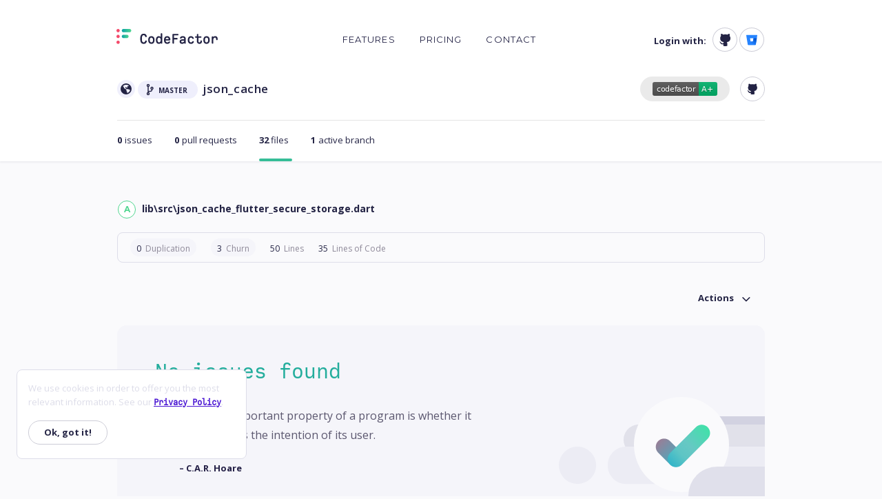

--- FILE ---
content_type: text/html; charset=utf-8
request_url: https://www.codefactor.io/repository/github/rafamizes/json_cache/file/master/lib/src/json_cache_flutter_secure_storage.dart
body_size: 21835
content:
<!DOCTYPE html>
<html lang="en" class="h-100">
<head>
    <title>lib/src/json_cache_flutter_secure_storage.dart at master - rafamizes/json_cache</title>
<meta name="fragment" content="!">
<meta http-equiv="Content-type" content="text/html; charset=utf-8" />
<meta http-equiv="X-UA-Compatible" content="IE=edge,chrome=1">
<meta name="viewport" content="width=device-width, initial-scale=1.0" />
<meta name="description" content="Quality software, faster." />
<link rel="shortcut icon" href="/Content/img/favicon.png?v=3">
<meta name="google-site-verification" content="vMXF-XmKqv70y5A21UuMyHxhz6G10slU89r0dtCBigE" />
    
    <noscript>
        <iframe src="//www.googletagmanager.com/ns.html?id=GTM-MKX4LC"
                height="0" width="0" style="display:none;visibility:hidden"></iframe>
    </noscript>
    <script>
            (function (w, d, s, l, i) {
            w[l] = w[l] || []; w[l].push({
                'gtm.start':
                    new Date().getTime(), event: 'gtm.js'
            }); var f = d.getElementsByTagName(s)[0],
                j = d.createElement(s), dl = l != 'dataLayer' ? '&l=' + l : ''; j.async = true; j.src =
                    '//www.googletagmanager.com/gtm.js?id=' + i + dl; f.parentNode.insertBefore(j, f);
            })(window, document, 'script', 'dataLayer', 'GTM-MKX4LC');</script>

    
    <!-- Global site tag (gtag.js) - Google Analytics -->
    <script async src="https://www.googletagmanager.com/gtag/js?id=UA-60835575-1"></script>
    <script>
        window.dataLayer = window.dataLayer || [];
        function gtag(){dataLayer.push(arguments);}
        gtag('js', new Date());

        gtag('config', 'UA-60835575-1');
    </script>

    <script src="/Scripts/modernizr-custom.min.js?v=SPiYRp1dt6WeDSZOh54ODXMyN5Yqb8fV9gtTDlJvqhY"></script>
<script>
    var isBot = /bot|googlebot|crawler|spider|robot|crawling|org_bot/i.test(navigator.userAgent);
    if (!isBot && (!Modernizr.cookies || !Modernizr.eventlistener || !Modernizr.es5function)) {
        window.location.href = '/unsupported';
    }
</script>
    <link href="https://fonts.googleapis.com/css?family=Montserrat:400,500,700|Open+Sans:400,600,700" rel="stylesheet">
    
    
        <link rel="stylesheet" href="https://stackpath.bootstrapcdn.com/bootstrap/4.3.1/css/bootstrap.min.css" crossorigin="anonymous" />
<meta name="x-stylesheet-fallback-test" content="" class="sr-only" /><script>!function(a,b,c,d){var e,f=document,g=f.getElementsByTagName("SCRIPT"),h=g[g.length-1].previousElementSibling,i=f.defaultView&&f.defaultView.getComputedStyle?f.defaultView.getComputedStyle(h):h.currentStyle;if(i&&i[a]!==b)for(e=0;e<c.length;e++)f.write('<link href="'+c[e]+'" '+d+"/>")}("position","absolute",["/Bundles/bootstrap.min.css"], "rel=\u0022stylesheet\u0022 crossorigin=\u0022anonymous\u0022 ");</script>
        <link rel="stylesheet" href="/Bundles/site.min.css?v=aulp5jBbKqAWeQx7E7_gbxo83X6EZ60n08uwHHWcfBc" />
    
    
    

    <link rel="stylesheet" href="/Bundles/RepoPages.min.css?v=AzVH7cKDJijgk3UcoHa3tNqA39hqc55QoZi_h45TvC8" />

    

    <link rel="stylesheet" href="/Bundles/RepoIssues.min.css?v=SQMnZXq1qWjpwgjA2hy3Gp7gL4nFqNZBVeHVeshM4no" />

    

    <link rel="stylesheet" href="/Bundles/RepoFiles.min.css?v=b4qgCvQj3y6M8B0CIZ7zEidmP_h-gaE1vFzJ4hrP7lw" />

    

    <link rel="stylesheet" href="/Bundles/highlight.min.css?v=euvYmDIsWxaE55HkDI_Vcp1M1jAFht4QmdbfvWAHFvI" />


</head>
<body ng-app="App" class="d-flex flex-column h-100">
        <main role="main" class="flex-shrink-0">
            <div class="container-guest">
    <div class="container" ng-controller="HeaderCtrl">
        <nav class="navbar navbar-expand-md navbar-light text-sm navbar-guest" style="z-index: 2">
            <a class="navbar-brand" href="/" aria-label="Homepage ">
                <svg xmlns="http://www.w3.org/2000/svg" width="147" height="22" viewBox="0 0 147 22" class="d-inline-block align-top">
                    <defs>
                        <linearGradient id="a" x1="-.002%" x2="100.002%" y1="49.998%" y2="49.998%">
                            <stop offset="0%" stop-color="#0AA1A5" />
                            <stop offset="100%" stop-color="#50D690" />
                        </linearGradient>
                        <linearGradient id="b" x1="-.002%" x2="100.002%" y1="49.998%" y2="49.998%">
                            <stop offset="0%" stop-color="#0AA1A5" />
                            <stop offset="100%" stop-color="#50D690" />
                        </linearGradient>
                    </defs>
                    <g fill="none" fill-rule="evenodd">
                        <path fill="#232344" d="M39.497 9.095c-1.217 0-2.615.59-2.615 5.18s1.398 5.178 2.615 5.178c.757 0 1.767-.227 2.272-1.999.146-.511.64-.84 1.166-.817.77.03 1.29.793 1.071 1.54-.684 2.34-2.169 3.483-4.509 3.483-3.386 0-4.962-2.347-4.962-7.386 0-5.038 1.576-7.385 4.962-7.385 2.34 0 3.825 1.142 4.51 3.482.218.747-.302 1.51-1.072 1.541-.526.021-1.02-.307-1.166-.818-.505-1.771-1.515-1.999-2.272-1.999zm13.54 6.954c0-2.3-.79-3.467-2.35-3.467-1.558 0-2.348 1.167-2.348 3.467 0 2.299.79 3.465 2.349 3.465 1.558 0 2.349-1.166 2.349-3.465zm-2.35-5.612c3.003 0 4.657 1.993 4.657 5.612 0 3.618-1.654 5.61-4.656 5.61-3.003 0-4.656-1.992-4.656-5.61 0-3.62 1.653-5.612 4.656-5.612zm13.54 5.364c0-1.985-.93-3.219-2.43-3.219-1.973 0-2.268 2.171-2.268 3.467 0 1.294.295 3.465 2.268 3.465 1.5 0 2.43-1.233 2.43-3.218V15.8zm0-4.198V7.239c0-.627.503-1.135 1.123-1.135s1.123.508 1.123 1.135v13.13c0 .577-.463 1.044-1.032 1.044-.719-.015-1.038-.393-1.072-1.03-.632.839-1.596 1.277-2.837 1.277-2.699 0-4.31-2.098-4.31-5.611 0-3.462 1.644-5.612 4.29-5.612 1.14 0 2.076.407 2.715 1.166zm7.119 3.166h4.55c-.267-1.47-1.014-2.187-2.275-2.187-1.26 0-2.007.716-2.275 2.187zm6.886.08c.01.075.017.15.023.223.079.922-.627 1.718-1.543 1.718h-5.437c.165 1.857.962 2.725 2.49 2.725.743 0 1.304-.226 1.697-.651.629-.679 1.136-.923 1.806-.605.582.275.763.891.373 1.499-.8 1.245-2.118 1.902-3.897 1.902-3.095 0-4.799-2-4.799-5.632 0-3.606 1.66-5.592 4.676-5.592 2.67 0 4.27 1.556 4.611 4.414zm4.13 6.564c-.587 0-1.062-.48-1.062-1.073V8.208c0-.592.475-1.072 1.061-1.072h6.576c.587 0 1.062.48 1.062 1.072 0 .593-.475 1.073-1.062 1.073h-5.35v3.796h4.125c.586 0 1.061.481 1.061 1.073 0 .593-.475 1.073-1.061 1.073h-4.125v5.117c0 .592-.476 1.073-1.063 1.073h-.163zm15.987-4.374h-2.468c-.867 0-1.9.218-1.9 1.258 0 1.06.986 1.218 1.573 1.218 1.55 0 2.73-1.056 2.795-2.476zm-2.04-6.603c2.806 0 4.289 1.392 4.289 4.023v5.892c0 .587-.471 1.06-1.05 1.058-.801-.016-1.081-.466-1.063-1.162-.763.907-1.91 1.413-3.259 1.413-2.157 0-3.552-1.312-3.552-3.342 0-2.141 1.494-3.321 4.207-3.321h2.47v-.434c0-1.351-.662-1.981-2.083-1.981-.82 0-1.405.196-1.713.636a1.629 1.629 0 0 0-.131.22c-.197.394-.583.65-1.018.65-.808 0-1.38-.841-1.047-1.584a3.01 3.01 0 0 1 .208-.389c.592-.923 1.684-1.679 3.742-1.679zm11.824 9.079c1.12 0 1.698-.763 1.972-1.321.177-.361.55-.577.948-.577h.22c.786 0 1.301.834.956 1.549-.723 1.618-2.143 2.494-4.096 2.494-3.002 0-4.656-1.994-4.656-5.611 0-3.57 1.61-5.558 4.536-5.612 1.683-.03 3.166.902 4.03 2.282l.033.057c.44.74-.112 1.684-.966 1.684-.423 0-.815-.237-.995-.624a2.579 2.579 0 0 0-.196-.349c-.402-.593-.988-.905-1.786-.905-1.558 0-2.348 1.167-2.348 3.467s.79 3.466 2.348 3.466zm13.785-1.837c0-.697.32-1.084 1.056-1.073.635 0 1.15.52 1.15 1.162v.118c0 2.46-1.443 3.846-3.946 3.773-1.988-.059-3.55-1.764-3.55-3.773v-5.118h-1.52c-.57 0-1.032-.466-1.032-1.041 0-.576.462-1.042 1.031-1.042h1.626l.028-2.519c.007-.57.466-1.029 1.031-1.029h.052c.569 0 1.03.467 1.03 1.042v2.506h3.483c.57 0 1.03.466 1.03 1.042 0 .575-.46 1.041-1.03 1.041h-3.482v4.91c0 1.63.808 1.838 1.511 1.838 1.06 0 1.532-.566 1.532-1.837zm11.17-1.63c0-2.3-.79-3.466-2.349-3.466-1.559 0-2.349 1.167-2.349 3.467 0 2.299.79 3.465 2.35 3.465 1.557 0 2.347-1.166 2.347-3.465zm-2.349-5.611c3.003 0 4.656 1.993 4.656 5.612 0 3.618-1.653 5.61-4.656 5.61-3.003 0-4.656-1.992-4.656-5.61 0-3.62 1.653-5.612 4.656-5.612zm12.641 0c2.265 0 3.513 1.48 3.513 4.167v.536c0 .627-.503 1.135-1.123 1.135s-1.123-.508-1.123-1.135v-.33c0-1.478-.57-2.228-1.695-2.228-1.395 0-2.37 1.103-2.37 2.683v5.014c0 .626-.502 1.134-1.122 1.134-.62 0-1.123-.508-1.123-1.134v-8.524c0-.567.44-1.063 1-1.07.85-.013 1.097.45 1.108 1.096.684-.873 1.699-1.345 2.935-1.345z" />
                        <path fill="#F44A6A" d="M4.753 2.4c0 1.326-1.064 2.4-2.376 2.4C1.064 4.8 0 3.726 0 2.4 0 1.074 1.064 0 2.377 0c1.312 0 2.376 1.074 2.376 2.4zm0 8.462c0 1.325-1.064 2.4-2.376 2.4-1.313 0-2.377-1.075-2.377-2.4 0-1.326 1.064-2.4 2.377-2.4 1.312 0 2.376 1.074 2.376 2.4zm0 8.461c0 1.326-1.064 2.4-2.376 2.4-1.313 0-2.377-1.074-2.377-2.4 0-1.326 1.064-2.4 2.377-2.4 1.312 0 2.376 1.074 2.376 2.4z" />
                        <path fill="url(#a)" d="M10.128 0C8.816 0 7.752 1.074 7.752 2.4c0 1.326 1.064 2.4 2.376 2.4h9c1.312 0 2.375-1.074 2.375-2.4 0-1.326-1.063-2.4-2.376-2.4h-9z" />
                        <path fill="url(#b)" d="M10.128 8.461c-1.312 0-2.376 1.075-2.376 2.4 0 1.326 1.064 2.401 2.376 2.401h5.138c1.312 0 2.376-1.075 2.376-2.4 0-1.326-1.064-2.4-2.376-2.4h-5.138z" />
                    </g>
                </svg>
            </a>
            <button class="navbar-toggler" type="button" data-toggle="modal" data-target="#loginModal" aria-label="Toggle navigation">
                <span class="navbar-toggler-icon "></span>
            </button>
            <div class="collapse navbar-collapse">
                <ul class="navbar-nav mx-auto text-uppercase">
                        <li class="nav-item">
                            <a class="nav-link " href="/features">Features</a>
                        </li>
                        <li class="nav-item">
                            <a class="nav-link " href="/pricing">Pricing</a>
                        </li>
                        <li class="nav-item">
                            <a class="nav-link " href="/contact">Contact</a>
                        </li>
                </ul>
                <ul class="nav login float-right ">
                        <span>Login with:</span>
<form action="/account/externallogin" method="post">                                <button type="submit" name="provider" value="GitHub" class="btn btn-light rounded-circle" analytics-on analytics-category="Login with"><img src="/Content/img/logo-github.svg" alt="GitHub" /></button>
                                <button type="submit" name="provider" value="Bitbucket" class="btn btn-light rounded-circle" analytics-on analytics-category="Login with"><img src="/Content/img/logo-bitbucket.svg" alt="Bitbucket" /></button>
<input name="__RequestVerificationToken" type="hidden" value="CfDJ8BNwjAYyhGBOqkUSO2PUaOl4E_8vKkOIgfo64i_UIj1jIpDi_eNhQWafuUkIhBjNaet47LJiE2a-4lKxKnlxHf3QmfissYzl3qJLEo9Z-UeedudnATC4iAoeTYsb_x2Sa6veDOUwqHiQQyLz3sEPTzw" /></form>                </ul>

            </div>
        </nav>
        <!-- Modal -->
        <div class="modal" id="loginModal" tabindex="-1" role="dialog" aria-hidden="true">
            <div class="modal-dialog" role="document">
                <div class="modal-content">
                    <div class="modal-header">
                        <button type="button" class="close" data-dismiss="modal" aria-label="Close" style="margin-right: -10px;">
                            <span aria-hidden="true">&times;</span>
                        </button>
                    </div>
                    <div class="modal-body" style="padding-top: 22.5%;">
                        <ul class="text-center text-uppercase">
                                <li><a href="/features">Features</a></li>
                                <li><a href="/pricing">Pricing</a></li>
                                <li><a href="/contact">Contact</a></li>
                        </ul>
                            <div class="text-center" style="padding-top: 78px;">
                                <div class="text-center" style="margin-bottom: 1rem">Login with:</div>
<form action="/account/externallogin" method="post">                                        <div class="row justify-content-center">
                                            <div class="col-9 modal-col">
                                                <button type="submit" name="provider" value="GitHub" class="btn btn-light btn-block border modal-button" analytics-on analytics-category="Login with (modal)"><img class="float-left" alt="GitHub (modal)" style="padding-left: 4px; padding-top: 1px;" src="/Content/img/logo-github.svg" /> <span style="margin-left: -18px;">GitHub</span></button>
                                            </div>
                                        </div>
                                        <div class="row justify-content-center">
                                            <div class="col-9 modal-col">
                                                <button type="submit" name="provider" value="Bitbucket" class="btn btn-light btn-block border modal-button" analytics-on analytics-category="Login with (modal)"><img class="float-left" alt="Bitbucket (modal)" style="padding-left: 4px; padding-top: 1px;" src="/Content/img/logo-bitbucket.svg" /> <span style="margin-left: -18px;">Bitbucket</span></button>
                                            </div>
                                        </div>
<input name="__RequestVerificationToken" type="hidden" value="CfDJ8BNwjAYyhGBOqkUSO2PUaOl4E_8vKkOIgfo64i_UIj1jIpDi_eNhQWafuUkIhBjNaet47LJiE2a-4lKxKnlxHf3QmfissYzl3qJLEo9Z-UeedudnATC4iAoeTYsb_x2Sa6veDOUwqHiQQyLz3sEPTzw" /></form>                            </div>
                    </div>
                </div>
            </div>
        </div>
    </div>
</div>
<div ng-cloak>
    <div ng-show="message.show" ng-controller="StatusMessageCtrl" class="alert alert-{{message.type}} alert-dismissible show" role="alert">
        <svg ng-show="message.type!='danger'" width="36" height="36" viewBox="0 0 36 36">
            <g fill="none" fill-rule="evenodd">
                <g transform="translate(6 6)">
                    <mask id="c-info" fill="#fff">
                        <circle cx="12" cy="12" r="12" />
                    </mask>
                    <g fill="#fff" mask="url(#c-info)">
                        <path d="M-6-6h36v36H-6z" />
                    </g>
                </g>
                <g transform="translate(15 11)">
                    <mask id="p-info" fill="#fff">
                        <path d="M4 10.5h1a1 1 0 0 1 0 2H1a1 1 0 0 1 0-2h1V6H1a1 1 0 1 1 0-2h3v6.5zM2.5 3a1.5 1.5 0 1 1 0-3 1.5 1.5 0 0 1 0 3z" />
                    </mask>
                    <g fill="#7e7eb9" mask="url(#p-info)">
                        <path d="M-15-11h36v36h-36z" />
                    </g>
                </g>
            </g>
        </svg>
        <svg ng-show="message.type=='danger'" width="36" height="36" viewBox="0 0 36 36">
            <g fill="none" fill-rule="evenodd">
                <g transform="translate(6 5)">
                    <mask id="p-warn-1" fill="#fff">
                        <path id="a" d="M14.12 2.48l8.394 15.06a3 3 0 0 1-2.62 4.46H3.106a3 3 0 0 1-2.62-4.46L8.88 2.48a3 3 0 0 1 5.24 0z" />
                    </mask>
                    <g fill="#fff" mask="url(#p-warn-1)">
                        <path d="M-6-5h36v36H-6z" />
                    </g>
                </g>
                <g transform="translate(16 12)">
                    <mask id="p-warn-2" fill="#fff">
                        <path id="c" d="M1.5 0A1.5 1.5 0 0 1 3 1.5v4a1.5 1.5 0 0 1-3 0v-4A1.5 1.5 0 0 1 1.5 0zm0 9a1.5 1.5 0 1 1 0 3 1.5 1.5 0 0 1 0-3z" />
                    </mask>
                    <g fill="#fa7b7b" mask="url(#p-warn-2)">
                        <path d="M-16-12h36v36h-36z" />
                    </g>
                </g>
            </g>
        </svg>
        <span ng-bind-html="message.text"></span>
        <button type="button" class="close" data-dismiss="alert" aria-label="Close" ng-click="message.show = false">
            <span aria-hidden="true">&times;</span>
        </button>
    </div>
</div>

<div id="repo-stats">
    <div class="container container-sm">
        <div class="row no-gutters">
            <div class="col-md-6 order-1 order-md-0 my-auto">
                <div class="d-inline-block" style="border-radius: 32.5px; background-color: #efeffc; width: 26px; height: 26px; position: relative; line-height: 26px">
                        <img src="/Content/img/repo-public.svg" style="position: relative; margin-left: 2px; margin-bottom: 3px;" alt=""/>
                </div>
                <div aria-label="Default branch master" class="d-inline-block" style="border-radius: 24.5px; background-color: #efeffc; height: 26px; width: fit-content; padding-right: 15px; padding-left: 8px; position: relative">
                    <img src="/Content/img/repo-branch.svg" alt=""/>
                    <span id="branch-name" class="text-uppercase">master</span>
                </div>
                <div class="d-inline-block">
                    <a id="repo-name" href="/repository/github/rafamizes/json_cache/overview/master">json_cache</a>
                </div>
            </div>
            <div class="col-md-6 justify-content-end d-flex order-0 order-md-1">
                <div  class="d-inline-block badge-wrapper">
                    <img id="repo-badge" src="/Content/badges/APlus.svg" alt="Repository badge with APlus rating" data-toggle="modal" data-target="#badgeTexts" analytics-on="click" analytics-category="Repo Header" analytics-event="Badge"/>
                </div>
                <a class="repo-header-circle d-inline-block tooltip-default" title="View on GitHub" href="https://github.com/rafamizes/json_cache" target="_blank" rel="noopener noreferrer" analytics-on analytics-category="Repo Header" analytics-event="View on GitHub">
                    <img src="/Content/img/repo-provider-link-github.svg" alt="View on GitHub"/>
                </a>
            </div>
        </div>
        <hr style="color: #fafafc; margin-top: 27px; margin-bottom: 15px;"/>
        <ul class="list-inline owl-carousel">
            <li class="list-inline-item">
                <a class="repo-header-item main-link " href="/repository/github/rafamizes/json_cache/issues/master" analytics-on analytics-category="Repo Stats Header" analytics-event="Issues">
                    <span class="number">0</span>
                    <span class="text">issues</span>
                </a>
            </li>
                <li class="list-inline-item">
                    <a class="repo-header-item main-link " href="/repository/github/rafamizes/json_cache/pulls" analytics-on analytics-category="Repo Stats Header" analytics-event="Pulls">
                        <span class="number">0</span>
                        <span class="text">pull requests</span>
                    </a>
                </li>
            <li class="list-inline-item">
                <a class="repo-header-item main-link selected" href="/repository/github/rafamizes/json_cache/files/master" analytics-on analytics-category="Repo Stats Header" analytics-event="Files">
                    <span class="number">32</span>
                    <span class="text">files</span>
                </a>
            </li>
            <li class="list-inline-item">
                <a class="repo-header-item main-link " href="/repository/github/rafamizes/json_cache/branches" analytics-on analytics-category="Repo Stats Header" analytics-event="Branches">
                    <span class="number">1</span>
                    <span class="text">active branch</span>
                </a>
            </li>
        </ul>
    </div>
</div>
<!-- Modal -->
<div class="modal" id="badgeTexts" ng-controller="BadgeCtrl" ng-init="init([{&quot;Name&quot;:&quot;Markdown&quot;,&quot;Text&quot;:&quot;[![CodeFactor](https://www.codefactor.io/repository/github/rafamizes/json_cache/badge/master)](https://www.codefactor.io/repository/github/rafamizes/json_cache/overview/master)&quot;},{&quot;Name&quot;:&quot;HTML&quot;,&quot;Text&quot;:&quot;&lt;a href=\&quot;https://www.codefactor.io/repository/github/rafamizes/json_cache/overview/master\&quot;&gt;&lt;img src=\&quot;https://www.codefactor.io/repository/github/rafamizes/json_cache/badge/master\&quot; alt=\&quot;CodeFactor\&quot; /&gt;&lt;/a&gt;&quot;},{&quot;Name&quot;:&quot;Textile&quot;,&quot;Text&quot;:&quot;!https://www.codefactor.io/repository/github/rafamizes/json_cache/badge/master!:https://www.codefactor.io/repository/github/rafamizes/json_cache/overview/master&quot;},{&quot;Name&quot;:&quot;RDoc&quot;,&quot;Text&quot;:&quot;{&lt;img src=\&quot;https://www.codefactor.io/repository/github/rafamizes/json_cache/badge/master\&quot; alt=\&quot;CodeFactor\&quot; /&gt;}[https://www.codefactor.io/repository/github/rafamizes/json_cache/overview/master]&quot;},{&quot;Name&quot;:&quot;reST&quot;,&quot;Text&quot;:&quot;.. image:: https://www.codefactor.io/repository/github/rafamizes/json_cache/badge/master\n   :target: https://www.codefactor.io/repository/github/rafamizes/json_cache/overview/master\n   :alt: CodeFactor&quot;},{&quot;Name&quot;:&quot;Image URL&quot;,&quot;Text&quot;:&quot;https://www.codefactor.io/repository/github/rafamizes/json_cache/badge/master&quot;}])" tabindex="-1" role="dialog" aria-labelledby="modalLabel" aria-hidden="true">
    <div class="modal-dialog modal-lg">
        <div class="modal-content">
            <div class="modal-body">
                <button type="button" class="close" data-dismiss="modal" analytics-on analytics-category="Repo Badge" analytics-event="Close">
                    <span aria-hidden="true">&times;</span>
                </button>
                <h1>CodeFactor Rating A&#x2B;</h1>
                <ul class="list-inline">
                    <li class="list-inline-item" ng-repeat="format in formats">
                        <a ng-click="setFormat(format)" class="format" ng-class="{'selected-link': activeFormat.Name == format.Name}" analytics-on analytics-category="Repo Badge">{{format.Name}}</a>
                    </li>
                </ul>
            </div>
            <div class="modal-footer">
                <textarea class="form-control" rows="3" ng-model="activeFormat.Text" readonly="" select-on-click></textarea>
            </div>
        </div>
    </div>
</div>
<div ng-controller="CodeFileCtrl" class="container container-sm">
    <div class="row" style="margin-top: 30px">
    <div class="col-8 my-auto text-break">
        <a ng-cloak ng-if="model.FileListViewUrl != null"  href="{{model.FileListViewUrl}}" class="link-leading" style="line-height: 33px; margin-right: 22px;" rel="nofollow" analytics-on analytics-category="File Source" analytics-event="Go to list view">
            <img src="/Content/img/arrow-left.svg" alt="" /><span style="margin-left: 10px; margin-right: 5px;">List view</span>
        </a>
        <div class="rating d-inline-block" style="margin-right: 5px;">
            <div class="lib-rating-grade rating-A">A</div>
        </div>
        <h2 class="page-title d-inline-block" ng-non-bindable>
            lib\src\json_cache_flutter_secure_storage.dart
        </h2>
    </div>
    <div class="col-4 my-auto">
<form action="/repository/github/rafamizes/json_cache/ignorecodefile?branchName=master" class="float-right" method="post">            <input name="Path" type="hidden" value="lib\src\json_cache_flutter_secure_storage.dart">
            <div class="">
            </div>
</form>    </div>
</div>
<ul class="list-inline list-metrics">
        <li class="list-inline-item">
            <span class="badge badge-metric">
                <span class="metric None">0</span>
                <span class="name tooltip-default" data-placement="bottom" title="Lines of code that are similar to other code">Duplication</span>
            </span>
        </li>
        <li class="list-inline-item">
            <span class="badge badge-metric">
                <span class="metric None">3</span>
                <span class="name tooltip-default" data-placement="bottom" title="Number of times this file has changed">Churn</span>
            </span>
        </li>
        <li class="list-inline-item">
            <span class="badge-metric">
                <span class="metric None">50</span>
                <span class="name " data-placement="bottom" title="">Lines</span>
            </span>
        </li>
        <li class="list-inline-item">
            <span class="badge-metric">
                <span class="metric None">35</span>
                <span class="name " data-placement="bottom" title="">Lines of Code</span>
            </span>
        </li>
</ul>
    <nav ng-cloak class="navbar navbar-issues d-none d-sm-flex" ng-if="model.Filter.TotalCount > 0 || model.Filter.SwitchView.Name == 'Active'">
    <ul class="nav" style="padding-right: 0">
        <li ng-cloak class="nav-item" ng-if="model.Filter.SwitchView.Name == 'Active'">
            <a href="{{model.Filter.SwitchView.Url}}" class="link-leading" style="line-height: 33px; margin-right: 22px;" rel="nofollow" analytics-on analytics-category="Issues Filter" analytics-event="{{model.Filter.SwitchView.Name}}">
                <img src="/Content/img/arrow-left.svg" alt=""/><span style="margin-left: 10px; margin-right: 5px;">Active issues</span>
            </a>
        </li>
        <li ng-cloak class="nav-item" ng-if="model.NewIssuesUrl != null">
            <a href="{{model.NewIssuesUrl}}" class="link-leading" style="line-height: 33px; margin-right: 22px;" rel="nofollow" analytics-on analytics-category="Issues Filter" analytics-event="New issues">
                <img src="/Content/img/arrow-left.svg" alt=""/><span style="margin-left: 10px; margin-right: 5px;">New issues</span>
            </a>
        </li>
        <li ng-cloak ng-if="model.Filter.Langs.length > 0 && (model.Filter.Langs.length > 1 || categoriesWithCounts.length > 1)" class="dropdown nav-item">
            <a class="nav-link dropdown-toggle" ng-class="{'active': areLangsActive()}" style="padding-right: 44px; padding-left: 18px;" aria-expanded="false" data-toggle="dropdown" rel="nofollow" analytics-on analytics-category="Issues Filter" analytics-event="All">All Languages</a>
            <ul class="dropdown-menu">
                <li><a class="dropdown-item" href="#" ng-click="setLangFilter()" rel="nofollow">All</a></li>
                <li ng-repeat="langItem in model.Filter.Langs">
                    <a class="dropdown-item variable-text" ng-class="{'active': isLangActive(langItem)}" href="#" ng-click="setLangFilter(langItem)">
                        <span ng-bind-html="langItem.Name"></span>
                        <strong class="count">{{langItem.Count}}</strong>
                    </a>
                </li>
            </ul>
        </li>
        <li ng-cloak class="dropdown nav-item" ng-repeat="filterItem in categoriesWithCounts">
            <a class="nav-link dropdown-toggle" ng-class="{'active': isCategoryActive(filterItem), 'fixable': model.Filter.FixableCountVisible && filterItem.Fixable}" aria-expanded="false" data-toggle="dropdown" rel="nofollow" analytics-on analytics-category="Issues Filter" analytics-event="{{filterItem.Name}}">
                <img ng-src="{{getAutofixImageUrl(filterItem)}}" alt="" ng-if="model.Filter.FixableCountVisible && filterItem.Fixable" width="21" style="margin-bottom: 3px; margin-right: 7px;" title="Autofix available"/>&nbsp;{{filterItem.Name}} <span class="total">{{filterItem.Count}}</span>
            </a>
            <ul class="dropdown-menu">
                <li><a class="dropdown-item" href="#" ng-style="{'padding-left': model.Filter.FixableCountVisible && filterItem.Fixable ? '38px' : '10px'}" ng-click="setCategoryFilter(filterItem, filterItem.Name)" rel="nofollow">All</a></li>
                <li ng-repeat="patternItem in filterItem.Items">
                    <a class="dropdown-item variable-text" ng-class="{'active': isGroupActive(patternItem)}" href="#" ng-click="setCategoryFilter(patternItem, filterItem.Name, patternItem.Id)" 
                       ng-style="{'padding-right': '{{::getPaddingByIssueCount(patternItem.Count)}}px', 'padding-left': model.Filter.FixableCountVisible && filterItem.Fixable ? '38px' : '10px'}">
                        <img src="/Content/img/issues-autofix.svg" alt="" ng-if="model.Filter.FixableCountVisible && patternItem.Fixable && patternItem.SupportsGroupAutofix" width="21" style="margin-left: -28px; margin-right: 4px;" title="Autofix available"/>
                        <img src="/Content/img/issues-autofix-muted.svg" alt="" ng-show="model.Filter.FixableCountVisible && patternItem.Fixable && !patternItem.SupportsGroupAutofix" width="21" style="margin-left: -28px; margin-right: 4px;" title="Autofix available (limited)"/>
                        <span ng-bind-html="patternItem.Description"></span>
                        <strong class="count">{{patternItem.Count}}</strong>
                    </a>
                </li>
            </ul>
        </li>
        <li ng-cloak class="nav-item clear-filters" ng-show="model.Filter.Url != model.Filter.AppliedUrl">
            <a href="{{model.Filter.Url}}">Clear all filters</a>
        </li>
    </ul>
</nav>
<div ng-cloak class="row no-gutters" style="margin-top: 35px; margin-bottom: 16px;">
    <div class="col-6 col-sm-12 col-md-5">
        <div class="d-inline-block issues-text">
            <h1 class="d-inline" style="vertical-align: middle; font-size: 17px" ng-bind-html="getSearchHeaderText(filteredIssues.length)"></h1>
        </div>
    </div>
    <div class="col-6 col-sm-12 col-md-7 text-right">
        <div ng-show="filteredIssues.length > 0" class="d-inline-block d-sm-none">
            <img src="/Content/img/issues-filter.svg" alt="" class="" style="margin-top: 7px;" data-toggle="modal" data-target="#filterIssues" analytics-on="click" analytics-category="Issue Header" analytics-event="Filter" />
            <span ng-show="getIssueFilterCount() > 0" class="badge badge-filter-count" data-toggle="modal" data-target="#filterIssues">{{getIssueFilterCount()}}</span>
        </div>
        <button ng-if="!matchedAutofixFilter.CreatedPullUrl && !matchedAutofixFilter.LastWarning" type="button"
                ng-show="model.Filter.FixableCountVisible && model.AddManualAutofixLink.IsVisible && model.Filter.FixableCount > 0 && !isAutofixInProcess()"
                class="link-cta d-none d-sm-inline tooltip-default" title="{{getAutofixLimitedText()}}" style="padding-right: 20px;" ng-click="addManualAutofix()" ng-class="{'disabled': !canApplyFixForCurrentFilter() || model.AutofixFilter.scheduling}">
            <img ng-if="!model.AutofixFilter.scheduling" alt="" src="/Content/img/issues-autofix.svg" width="21" style="margin-right: 7px;" title="Autofix available" />
            <img ng-if="model.AutofixFilter.scheduling" alt="" src="/Content/img/loading-arrow.svg" width="14" class="fa-spin" style="margin-right: 7px;" />
            <span ng-if="model.PullRequestExternalId == null">Create Fix PR</span>
            <span ng-if="model.PullRequestExternalId != null">Create Fix Commit</span>
        </button>
        <span ng-show="isAutofixInProcess()" class="d-none d-sm-inline" style="font-size: 13px; color: #2a0f4d; vertical-align: middle; padding: 8.5px 15px;">
            <img src="/Content/img/issues-autofix-muted.svg" alt="" width="21" style="margin-bottom: 2px;" />
            <span style="margin-left: 7px; margin-right: 3px;">Autofix is being processed.</span>
            <img src="/Content/img/repo-settings-check.svg" alt="" style="margin-bottom: 2px;"/>
        </span>
        <div ng-if="matchedAutofixFilter.CreatedPullUrl || matchedAutofixFilter.LastWarning"
             ng-show="model.Filter.FixableCountVisible && model.AddManualAutofixLink.IsVisible && model.Filter.FixableCount > 0 && !isAutofixInProcess()"
             class="btn-group d-none d-sm-inline-flex">
            <button class="btn btn-fix disabled" ng-if="matchedAutofixFilter.LastWarning">
                <span class="label label-danger">
                    <img src="/Content/img/issues-autofix-muted.svg" alt="" width="21" style="margin-bottom: 2px;" />
                    <span>{{matchedAutofixFilter.LastWarning}}</span>
                    <img src="/Content/img/repo-settings-warn.svg" alt="" width="21" height="21" style="margin-bottom: 1px;" />
                </span>
            </button>
            <a ng-if="matchedAutofixFilter.CreatedPullUrl && !matchedAutofixFilter.LastWarning" href="{{matchedAutofixFilter.CreatedPullUrl}}" target="_blank"
               rel="nofollow noopener noreferrer" class="btn btn-fix" style="padding-left: 10px; padding-right: 16px; padding-top: 6px; padding-bottom: 4px;">
                <img src="/Content/img/pull-request.svg" alt="" width="21" style="margin-right: 9px; vertical-align: bottom; line-height: 13px;" />
                <span>View latest PR</span>
            </a>
            <a href="#" class="btn btn-fix dropdown-toggle dropdown-toggle-split" data-toggle="dropdown" aria-haspopup="true" aria-expanded="false">
                <span class="sr-only">Toggle Dropdown</span>
            </a>
            <div class="dropdown-menu dropdown-menu-right dropdown-menu-fix">
                <a ng-if="matchedAutofixFilter.CreatedPullUrl && matchedAutofixFilter.LastWarning" class="dropdown-item" href="{{matchedAutofixFilter.CreatedPullUrl}}" target="_blank" rel="nofollow noopener noreferrer">
                    <img src="/Content/img/pull-request.svg" alt="" width="21" style="margin-right: 9px; vertical-align: bottom; line-height: 13px;" />
                    <span>View latest PR</span>
                </a>
                <a ng-show="model.Filter.FixableCountVisible && model.AddManualAutofixLink.IsVisible && model.Filter.FixableCount > 0" class="dropdown-item" href="#" ng-click="addManualAutofix()">
                    <img src="/Content/img/issues-autofix.svg" alt="" width="21" style="margin-right: 9px;" title="Autofix available" />
                    <span ng-if="model.PullRequestExternalId == null">Create Fix PR</span><span ng-if="model.PullRequestExternalId != null">Create Fix Commit</span>
                </a>
            </div>
        </div>
        <div class="d-inline" ng-if="(model.AllowSort && filteredIssues.length > 1) || (model.Filter.PageCount <= 1 && (hasAvailableProviderIssues() || hasAvailableIssuesForComments())) || model.Filter.SwitchView.Count > 0 || model.FileExternalUrl != null || model.FileSourceViewUrl != null || model.NewIssuesUrl != null || model.FixedIssuesUrl != null">
            <img src="/Content/img/menu-dots.svg" alt="" class="d-sm-none issues-menu" data-toggle="modal" data-target="#issuesActionsModal" analytics-on="click" analytics-category="Issue Header" analytics-event="Issues Actions" />
            <button class="link-cta dropdown-toggle d-none d-sm-inline-block" href="#" role="button" id="issueActions" data-toggle="dropdown" aria-haspopup="true" aria-expanded="false">Actions</button>
            <div class="dropdown-menu dropdown-menu-right dropdown-menu-actions" aria-labelledby="issueActions">
                <a href="#" ng-show="model.AllowSort && filteredIssues.length > 1" class="dropdown-item" ng-click="setSortBy('Weight')">
                    <img class="sort-icon" src="/Content/img/issue-sort-weight.svg" alt="" />Sort issues by weight<img ng-show="model.Filter.IssueSort == 'Weight'" class="float-right" src="/Content/img/issue-sort-check.svg" alt="Checked" />
                </a>
                <a href="#" ng-show="model.AllowSort && filteredIssues.length > 1" class="dropdown-item" ng-click="setSortBy('MostRecent')">
                    <img class="sort-icon" src="/Content/img/issue-sort-recent.svg" alt="" />See most recent first<img ng-show="model.Filter.IssueSort == 'MostRecent'" class="float-right" src="/Content/img/issue-sort-check.svg" alt="Checked" />
                </a>
                <div ng-if="model.AllowSort && filteredIssues.length > 1 && model.Filter.PageCount <= 1 && (hasAvailableProviderIssues() || hasAvailableIssuesForComments())" class="dropdown-divider"></div>
                <a href="#" ng-if="model.Filter.PageCount <= 1 && hasAvailableProviderIssues()" class="dropdown-item"
                   ng-click="setProviderIssuePreview(filteredIssues)" data-toggle="modal" data-target="#createIssue" analytics-on="click" analytics-category="Issue Header" analytics-event="Create Group Issue">
                    <img class="sort-icon" src="/Content/img/issue-new-issue.svg" alt="" />
                    Create group issue on {{Issues[0].ProviderName}}
                </a>
                <a href="#" ng-if="model.Filter.PageCount <= 1 && hasAvailableIssuesForComments()" class="dropdown-item"
                   ng-click="setProviderCommentPreview(filteredIssues)" data-toggle="modal" data-target="#createComment" analytics-on="click" analytics-category="Issue Header" analytics-event="Create Group Comment">
                    <img class="sort-icon" src="/Content/img/issue-new-comment.svg" alt="" />
                    Create group comment on {{Issues[0].ProviderName}}
                </a>
                <div ng-show="model.AllowSort && filteredIssues.length > 1" ng-if="model.Filter.SwitchView.Count > 0 || model.FileSourceViewUrl != null || model.NewIssuesUrl != null || model.FixedIssuesUrl != null || model.FileExternalUrl != null" class="dropdown-divider"></div>
                <a ng-if="model.Filter.SwitchView.Count > 0" href="{{model.Filter.SwitchView.Url}}" class="dropdown-item" ng-click="setProviderCommentPreview(filteredIssues)" analytics-category="Issue Header" analytics-event="Go to {{model.Filter.SwitchView.Name}} issues">
                    <img class="sort-icon" ng-src="/Content/img/issue-{{model.Filter.SwitchView.Name}}.svg" alt="" />
                    Go to {{model.Filter.SwitchView.Name}} issues
                </a>
                <a ng-if="model.FileSourceViewUrl != null" href="{{model.FileSourceViewUrl}}" class="dropdown-item">
                    <img class="sort-icon" ng-src="/Content/img/source-code.svg" alt="" />
                    Go to source view
                </a>
                <a ng-if="model.NewIssuesUrl != null" href="{{model.NewIssuesUrl}}" class="dropdown-item">
                    <img class="sort-icon" ng-src="/Content/img/issue-new-issue.svg" alt="" />
                    Go to new issues
                </a>
                <a ng-if="model.FixedIssuesUrl != null" href="{{model.FixedIssuesUrl}}" class="dropdown-item">
                    <img class="sort-icon" ng-src="/Content/img/issue-new-issue.svg" alt="" />
                    Go to fixed issues
                </a>
                <a ng-if="model.FileExternalUrl != null" href="{{model.FileExternalUrl}}" class="dropdown-item" target="_blank" rel="nofollow noopener noreferrer" analytics-on analytics-category="Code File Header" analytics-event="View file on {{model.ProviderName}}">
                    <img class="sort-icon" ng-src="/Content/img/repo-provider-link-{{model.ProviderName}}.svg" style="width: 22px; height: 22px" alt=""/>
                    View file on {{model.ProviderName}}
                </a>
            </div>
        </div>
    </div>
</div>
<div ng-cloak style="margin-top: 20px;">
    <div class="card" ng-class="{'muted': issue.Actionable && !issue.Active }" ng-repeat="issue in (filteredIssues = (Issues | orderBy:issueOrderBy:1 | filter:{LangId: langId, Category:categoryFilter, GroupId:groupFilter, Hidden: false}:true)) track by issue.Key">
        <div class="card-header" issue-header="issue"></div>
        <div readup="issue"></div>
        <div class="card-body" ng-class="{'readup-expanded': issue.showReadup}">
            <div ng-if="model.ShowFoundIn && !issue.StartLine" style="margin-bottom: 12px; margin-top: 12px;">
                <span class="text-muted">Found in</span>
                <div class="d-inline"><a href="{{::getFileUrl(issue)}}" rel="nofollow">{{::issue.Locations[0].Path}}</a></div>
            </div>
            <div ng-if="issue.StartLine" style="margin-bottom: 12px; margin-top: 12px;">
                <span class="text-muted">Found in </span>
                <div ng-repeat="location in ::issue.Locations" class="d-inline">
                    <a href="{{::getLocationUrl(issue, location)}}" rel="nofollow" analytics-on analytics-category="Issue Line">
                        {{::location.Path}}:{{::location.StartLine}}<span ng-if="location.StartLine != location.EndLine">-{{::location.EndLine}}</span>
                    </a>
                    <span ng-show="!$last">, </span>
                </div>
            </div>
            <div ng-if="::issue.StartLine" style="margin-bottom: 19px;">
                <div class="line-numbers float-left">
                    <a ng-repeat="lineNumber in range(issue.StartLine, issue.PreviewEndLine) track by lineNumber" href="{{::getLineUrl(issue, lineNumber)}}" rel="nofollow" analytics-on analytics-category="Issue Line" class="d-block">{{::lineNumber}}</a>
                </div>
                <pre class="code" ng-bind-html="getPreviewCode(issue)"></pre>
                <div ng-if="!issue.loadedMore && model.ViewMoreLink.IsVisible && issue.EndLine - issue.StartLine >= model.PreviewLineCount" class="view-more">
                    <button ng-if="!model.IsArchived" class="btn btn-default btn-block" btn-disabler ng-model="issue.loadingMore" ng-click="viewMore(issue)" analytics-on analytics-category="Issue" rel="nofollow">
                        View more <img src="/Content/img/chevron-down-sm.svg?v=1" alt="" style="margin-left: 5px;" />
                    </button>
                    <button ng-if="model.IsArchived" class="btn btn-default btn-block disabled" uib-tooltip="Sorry, this repository was archived due to inactivity." analytics-on analytics-category="Issue (Archived)" rel="nofollow">View more</button>
                </div>
            </div>
        </div>
    </div>
</div>
<div ng-cloak ng-if="model.Filter.PageCount > 1">
    <ul class="pager list-unstyled list-inline">
        <li ng-hide="model.Filter.CurrentPage == 1" class="list-inline-item previous float-left">
            <a href="{{getPagerUrl(model.Filter.CurrentPage - 1)}}" analytics-on analytics-category="Issues">
                <img src="/Content/img/chevron-left.svg?v=1" alt="" style="width: 14px; height: 14px; margin-right: 11px;" />
                <span class="hidden-xs">Previous Page</span>
            </a>
        </li>
        <li ng-hide="model.Filter.CurrentPage >= model.Filter.PageCount" class="list-inline-item next float-right">
            <a href="{{getPagerUrl(model.Filter.CurrentPage + 1)}}" analytics-on analytics-category="Issues">
                <span class="hidden-xs">Next Page</span>
                <img src="/Content/img/chevron-right.svg" alt="" style="width: 14px; height: 14px; margin-left: 11px;" />
            </a>
        </li>
    </ul>
</div>
<script type="text/ng-template" id="issueHeader.htm">
    <div class="issue-header row" ng-click="showReadUp(issue, lineNumber);">
        <div class="variable-text" ng-class="{'col-12 col-sm-8 col-md-9': model.NewProviderCommentLink.IsVisible, 'col-10 col-sm-11': !model.NewProviderCommentLink.IsVisible}">
            <img ng-src="/Content/img/issue-severity-{{::issue.Severity}}.svg" alt="" class="img-issue-severity" title="Severity: {{issue.Severity}}" />
            <img src="/Content/img/issues-autofix.svg" alt="" ng-if="issue.Fixable && issue.Actionable && issue.Active" style="width: 17px; height: 17px; margin-right: 4px; margin-left: -4px;" title="Autofix available" />
            <span title="{{issue.Name}}" style="vertical-align: middle;" ng-bind-html="issue.Name"></span>
            <span ng-if="issue.Metric" class="issue-metric"><span class="marked text-nowrap" ng-class="{'tooltip-default': issue.Metric.Description != ''}" data-placement="top" title="{{issue.Metric.Description}}">{{issue.Metric.Name}}</span> = {{issue.Metric.Value}}</span>
            <img ng-if="issue.Actionable" src="/Content/img/menu-dots.svg" alt="" class="d-sm-none issue-menu" ng-click="showIssueActions([issue]); $event.stopPropagation();" analytics-on="click" analytics-category="Issue Header" analytics-event="Issue Actions" />
        </div>
        <div class="actions text-right d-none d-sm-block" ng-class="{'col-sm-4 col-md-3': model.NewProviderCommentLink.IsVisible, 'col-2 col-sm-1': !model.NewProviderCommentLink.IsVisible}">
            <span ng-if="issue.Actionable && model.NewProviderCommentLink.IsVisible && issue.Revision != null" class="icon-container">
                <a ng-if="issue.CommentExternalUrl && !issue.creatingComment" ng-click="openInNewTab(issue.CommentExternalUrl, $event)" rel="nofollow noopener noreferrer" analytics-on analytics-category="Issue Header" analytics-event="View Comment">
                    <img src="/Content/img/issue-new-comment.svg" class="tooltip-default" data-placement="top" title="View Comment on {{::issue.ProviderName}}" />
                </a>
                <img ng-if="!issue.Active" src="/Content/img/issue-new-comment.svg" class="tooltip-default" title="No need to Create Comment on {{::issue.ProviderName}} - this issue is already resolved" />
                <img ng-if="!issue.CommentExternalUrl && !issue.creatingComment && issue.Active" src="/Content/img/issue-new-comment.svg" class="tooltip-default" ng-click="setProviderCommentPreview([issue], true); $event.stopPropagation();" data-placement="top" title="Create Comment on {{::issue.ProviderName}}" analytics-on="click" analytics-category="Issue Header" analytics-event="Create Comment" />
                <img ng-if="issue.creatingComment" src="/Content/img/loading-arrow.svg" class="fa-spin tooltip-default" data-placement="top" title="Creating Comment..." />
            </span>
            <span ng-if="issue.Actionable && model.NewProviderIssueLink.IsVisible" class="icon-container">
                <a ng-if="issue.ExternalUrl && !issue.creatingIssue" ng-click="openInNewTab(issue.ExternalUrl, $event)" rel="nofollow noopener noreferrer" analytics-on analytics-category="Issue Header" analytics-event="View Issue"><img src="/Content/img/issue-new-issue.svg" class="tooltip-default" data-placement="top" title="View Issue on {{::issue.ProviderName}}" /></a>
                <img ng-if="!issue.Active" src="/Content/img/issue-new-issue.svg" class="tooltip-default" title="No need to Create Issue on {{::issue.ProviderName}} - this issue is already resolved" />
                <img ng-if="!issue.ExternalUrl && !issue.creatingIssue && issue.Active" src="/Content/img/issue-new-issue.svg" class="tooltip-default" ng-click="setProviderIssuePreview([issue], true); $event.stopPropagation();" data-placement="top" title="Create Issue on {{::issue.ProviderName}}" analytics-on="click" analytics-category="Issue Header" analytics-event="Create Issue" />
                <img ng-if="issue.creatingIssue" src="/Content/img/loading-arrow.svg" class="fa-spin tooltip-default" data-placement="top" title="Creating Issue..." />
            </span>
            <span ng-if="issue.Actionable && model.IgnoreIssueLink.IsVisible && model.Filter.SwitchView.Name == 'Ignored'" class="icon-container">
                <img ng-if="!issue.Active" src="/Content/img/issue-Ignored.svg" class="tooltip-default" title="No need to Ignore - this issue is already resolved" />
                <img ng-if="!issue.ignoring && issue.Active" src="/Content/img/issue-Ignored.svg" class="tooltip-default" ng-click="setNewIgnore([issue], $event)"
                     data-placement="top" title="Ignore" analytics-on="click" analytics-category="Issue Header" analytics-event="Ignore" />
                <img ng-if="issue.ignoring" src="/Content/img/loading-arrow.svg" class="fa-spin tooltip-default" data-placement="top" title="Ignoring..." />
                <div ng-if="model.FileListViewUrl == null" class="dropdown-menu dropdown-menu-actions dropdown-menu-right" aria-labelledby="ignoreIssue">
                    <a class="dropdown-item" ng-click="ignore(model.IgnoreIssueLink.Url, 'single')" rel="nofollow">Ignore Issue</a>
                    <a class="dropdown-item" ng-click="ignore(model.AddIgnoredIssuePatternLink.Url, 'similar')" rel="nofollow">Ignore Issues like this</a>
                    <a class="dropdown-item" ng-click="ignore(model.IgnoreFileFromIssueLink.Url, 'file')" rel="nofollow">Ignore File</a>
                </div>
            </span>
            <span ng-if="issue.Actionable && model.UnignoreIssueLink.IsVisible && model.Filter.SwitchView.Name == 'Active'" class="icon-container">
                <img ng-if="!issue.unignoring" src="/Content/img/issue-Active.svg" class="tooltip-default" ng-click="setNewIgnore([issue], $event)"
                     data-placement="top" title="Unignore" analytics-on="click" analytics-category="Issue Header" />
                <img ng-if="issue.unignoring" src="/Content/img/loading-arrow.svg" class="fa-spin tooltip-default" data-placement="top" title="Unignoring..." />
                <div class="dropdown-menu dropdown-menu-actions dropdown-menu-right">
                    <a class="dropdown-item" ng-click="unignore(model.UnignoreIssueLink.Url, 'single')" rel="nofollow">Unignore Issue</a>
                    <a class="dropdown-item" ng-click="unignore(model.RemoveIgnoredIssuePatternLink.Url, 'similar')" rel="nofollow">Unignore Issues like this</a>
                </div>
            </span>
            <span class="icon-container read-up-icon">
                <img src="/Content/img/chevron-down.svg?v=1" width="22" ng-click="showReadUp(issue, lineNumber); $event.stopPropagation();" aria-expanded="false" analytics-on="click" analytics-category="Issue Header" analytics-event="Read Up"
                     class="tooltip-default" data-placement="top" title="Read Up" />
            </span>
        </div>
    </div>
</script>
<!-- Read-Up template -->
<script type="text/ng-template" id="readup.htm">
    <div ng-if="issue.showReadup" class="card-readup">
        <div class="card-body">
            <p class="author" ng-if="::issue.AuthorName">
                <img ng-src="{{::issue.AuthorAvatarUrl}}" alt="Avatar for {{::issue.AuthorName}}" class="rounded-circle" style="margin-right: 10px;" />
                <span class="source-text">
                    <span ng-if="::model.AuthorUrl == null">{{::issue.AuthorName}}</span>
                    <a ng-if="::model.AuthorUrl != null" href="{{::model.AuthorUrl}}">{{::issue.AuthorName}}</a><span class="text-muted"> {{::issue.AddedAt | timeAgo}}</span>
                </span>
            </p>
            <p class="text" ng-bind-html="::IssueGroups[issue.GroupId].Description"></p>
            <h2 ng-if="::IssueGroups[issue.GroupId].Links.length > 0" style="padding-left: 20px; margin-top: 25px;">External links</h2>
            <ul>
                <li ng-repeat="link in ::IssueGroups[issue.GroupId].Links">
                    <a class="issue-link non-variable-text" href="{{::link}}" target="_blank" rel="nofollow noopener noreferrer" analytics-on analytics-category="Style - External link">{{::link}}</a>
                </li>
            </ul>
            <blockquote ng-if="::IssueGroups[issue.GroupId].SourceConfigUrl">
                Have your own <a href="{{::IssueGroups[issue.GroupId].SourceConfigUrl}}" target="_blank" rel="nofollow noopener noreferrer">{{::IssueGroups[issue.GroupId].SourceName}}<img src="/Content/img/icon-external-url.svg" alt="" /></a> rules? No problem, simply add <b>{{::IssueGroups[issue.GroupId].SourceConfigFileName}}</b> file to the root of this branch.
                <p ng-if="::IssueGroups[issue.GroupId].DisplayCode"><b>issue code:</b> <span class="issue-code" ng-bind-html="::IssueGroups[issue.GroupId].DisplayCode"></span></p>
            </blockquote>
        </div>
    </div> 
</script>
<!-- Create Issue Modal -->
<div class="modal modal-issue" id="createIssue" tabindex="-1" role="dialog" aria-labelledby="modalLabel" aria-hidden="true">
    <div class="modal-dialog modal-lg">
        <div class="modal-content">
            <div class="modal-header">
                <h5 class="modal-title">Create Issue</h5>
                <button type="button" class="close" data-dismiss="modal" analytics-on analytics-category="Settings - Remove Modal" analytics-event="Close">
                    <span aria-hidden="true">&times;</span>
                </button>
            </div>
            <div class="modal-body">
                <form id="createIssueForm" role="form" class="angular">
                    <div class="form-group" style="margin-bottom: 3px">
                        <input name="title" type="text" class="form-control" ng-model="NewProviderIssue.Title" required>
                        <span class="help-block"></span>
                    </div>
                    <div class="form-group" style="margin-bottom: 3px">
                        <textarea name="body" class="form-control" rows="10" ng-model="NewProviderIssue.Body" ng-bind-html="NewProviderIssue.Body" required></textarea>
                        <span class="help-block"></span>
                    </div>
                </form>
            </div>
            <div class="modal-footer">
                <button type="button" class="btn btn-regular" data-dismiss="modal" analytics-on analytics-category="Issue Modal">Cancel</button>
                <button type="button" class="btn btn-primary" ng-click="createIssue()" analytics-on analytics-category="Issue Modal">Create Issue</button>
            </div>
        </div>
    </div>
</div>
<!-- Create Comment Modal -->
<div class="modal modal-issue" id="createComment" tabindex="-1" role="dialog" aria-labelledby="modalLabel" aria-hidden="true">
    <div class="modal-dialog modal-lg">
        <div class="modal-content">
            <div class="modal-header">
                <h5 class="modal-title">Create Comment</h5>
                <button type="button" class="close" data-dismiss="modal" analytics-on analytics-category="Settings - Remove Modal" analytics-event="Close">
                    <span aria-hidden="true">&times;</span>
                </button>
            </div>
            <div class="modal-body">
                <form id="createCommentForm" role="form" class="angular">
                    <div class="form-group" style="margin-bottom: 3px">
                        <textarea name="body" class="form-control" rows="10" ng-model="NewProviderComment.Body" ng-bind-html="NewProviderComment.Body" required></textarea>
                        <span class="help-block"></span>
                    </div>
                </form>
            </div>
            <div class="modal-footer">
                <button type="button" class="btn btn-regular" data-dismiss="modal" analytics-on analytics-category="Comment Modal">Cancel</button>
                <button type="button" class="btn btn-primary" ng-click="createComment()" analytics-on analytics-category="Comment Modal">Create Comment</button>
            </div>
        </div>
    </div>
</div>
<!-- Filter issues -->
<div class="modal" id="filterIssues" tabindex="-1" role="dialog" aria-labelledby="modalLabel" aria-hidden="true">
    <div class="modal-dialog">
        <div class="modal-content">
            <div class="modal-body">
                <div style="padding: 19px; padding-right: 0;">
                    <h1 class="modal-title">
                        Filters
                        <button type="button" class="close" data-dismiss="modal" analytics-on analytics-category="Filter issues" analytics-event="Close">
                            <span aria-hidden="true">&times;</span>
                        </button>
                    </h1>
                    <h2 class="modal-subtitle">Language</h2>
                    <nav class="navbar navbar-issues-modal">
                        <ul class="nav owl-carousel" data-margin="10">
                            <li class="nav-item">
                                <a class="nav-link" ng-class="{'active': model.Filter.LangId == null}" href="#" rel="nofollow noopener noreferrer" ng-click="filterCategoriesByLang(null)" style="padding: 7.5px 17px">All</a>
                            </li>
                            <li class="nav-item" ng-repeat="langItem in model.Filter.Langs">
                                <a class="nav-link" ng-class="{'active': langItem.Id === model.Filter.LangId}" href="#" rel="nofollow noopener noreferrer" ng-click="filterCategoriesByLang(langItem.Id)">
                                    <span ng-bind-html="langItem.Name" style="margin-right: 5px;"></span>
                                    <strong class="total">{{langItem.Count}}</strong>
                                </a>
                            </li>
                        </ul>
                    </nav>
                </div>
                <nav class="navbar navbar-categories">
                    <div class="navbar-collapse">
                        <ul class="navbar-nav">
                            <li class="dropdown nav-item col-12" ng-repeat="filterItem in categoriesWithCounts">
                                <a class="nav-link dropdown-toggle" ng-class="{'active': isCategoryActive(filterItem), 'fixable': model.Filter.FixableCountVisible && filterItem.Fixable}" aria-expanded="false" data-toggle="dropdown" rel="nofollow" analytics-on analytics-category="Issues Filter" analytics-event="{{filterItem.Name}}">
                                    <img ng-src="/Content/img/issues-autofix.svg" alt="" ng-if="model.Filter.FixableCountVisible && filterItem.Fixable" width="21" style="margin-bottom: 3px; margin-right: 3px;" title="Autofix available" />
                                    &nbsp;{{filterItem.Name}}
                                    <span class="total float-right">{{filterItem.Count}}</span>
                                </a>
                                <ul class="dropdown-menu">
                                    <li><a class="dropdown-item" href="#" ng-click="setCategoryFilter(filterItem, filterItem.Name, undefined, true)" rel="nofollow">All</a></li>
                                    <li ng-repeat="patternItem in filterItem.Items">
                                        <a class="dropdown-item" ng-class="{'active': isGroupActive(patternItem)}" href="#" ng-click="setCategoryFilter(patternItem, filterItem.Name, patternItem.Id, true)">
                                            <img src="/Content/img/issues-autofix.svg" alt="" ng-if="model.Filter.FixableCountVisible && patternItem.Fixable && patternItem.SupportsGroupAutofix" width="21" style="position: absolute; left: 19px;" title="Autofix available" />
                                            <img src="/Content/img/issues-autofix-muted.svg" alt="" ng-show="model.Filter.FixableCountVisible && patternItem.Fixable && !patternItem.SupportsGroupAutofix" width="21" style="position: absolute; left: 19px;" title="Autofix available (limited)" />
                                            <span ng-bind-html="patternItem.Description"></span>
                                            <span class="count float-right">{{patternItem.Count}}</span>
                                        </a>
                                    </li>
                                </ul>
                            </li>
                        </ul>
                    </div>
                </nav>
            </div>
            <div class="modal-footer">
                <div class="row mx-auto">
                    <div class="col-12">
                        <button class="btn btn-regular" ng-click="resetModalFilters()">Clear filters</button>
                        <button class="btn btn-primary btn-sm" ng-click="applyModalFilters()">Apply</button>
                    </div>
                </div>
            </div>
        </div>
    </div>
</div>
<!-- Issues actions -->
<div class="modal issue-actions" id="issuesActionsModal" tabindex="-1" role="dialog" aria-labelledby="modalLabel" aria-hidden="true">
    <div class="modal-dialog">
        <div class="modal-content">
            <div class="modal-body">
                <h1 class="modal-title">
                    Actions
                    <button type="button" class="close" data-dismiss="modal" analytics-on analytics-category="Actions" analytics-event="Close">
                        <span aria-hidden="true">&times;</span>
                    </button>
                </h1>
                <ul class="list-unstyled">
                    <li ng-if="matchedAutofixFilter.LastWarning">
                        <span class="label label-danger">
                            <img class="left-icon" src="/Content/img/issues-autofix-muted.svg" width="21" alt=""/>
                            <span>{{matchedAutofixFilter.LastWarning}}</span>
                            <img src="/Content/img/repo-settings-warn.svg" alt="" width="21" height="21" style="margin-bottom: 1px;" /> 
                        </span>
                    </li>
                    <li ng-if="matchedAutofixFilter.CreatedPullUrl" ng-show="!isAutofixInProcess()">
                        <a href="{{matchedAutofixFilter.CreatedPullUrl}}" target="_blank" rel="nofollow noopener noreferrer">
                            <img class="left-icon" ng-if="!model.AutofixFilter.scheduling" src="/Content/img/issues-autofix.svg" alt="" width="21" style="margin-right: 9px; vertical-align: bottom; line-height: 13px;"/>
                            <img class="left-icon fa-spin" ng-if="model.AutofixFilter.scheduling" src="/Content/img/loading-arrow.svg" alt="" width="14" style="margin-right: 9px;"/>
                            <span>View latest PR</span>
                        </a>
                    </li>
                    <li ng-show="model.Filter.FixableCountVisible && model.AddManualAutofixLink.IsVisible && model.Filter.FixableCount > 0 && model.Filter.SupportsGroupAutofix && !isAutofixInProcess()">
                        <a href="#" ng-click="addManualAutofix()">
                            <img class="left-icon" ng-if="!model.AutofixFilter.scheduling" src="/Content/img/issues-autofix.svg" alt="" width="21" title="Autofix available"/>
                            <img class="left-icon fa-spin" ng-if="model.AutofixFilter.scheduling" src="/Content/img/loading-arrow.svg" alt="" width="14" style="margin-right: 9px;"/>
                            <span ng-if="model.PullRequestExternalId == null">Create Fix PR</span>
                            <span ng-if="model.PullRequestExternalId != null">Create Fix Commit</span>
                        </a>
                    </li>
                    <li ng-show="isAutofixInProcess()">
                        <img class="left-icon" src="/Content/img/issues-autofix-muted.svg" width="21" alt=""/><span style="margin-right: 3px;">Autofix is being processed.</span><img class="float-right" src="/Content/img/repo-settings-check.svg" alt=""/>
                    </li>
                    <li ng-show="matchedAutofixFilter.CreatedPullUrl || (model.Filter.FixableCountVisible && model.AddManualAutofixLink.IsVisible && model.Filter.FixableCount > 0 && model.Filter.SupportsGroupAutofix) || isAutofixInProcess()" class="dropdown-divider"></li>
                    <li ng-show="model.AllowSort && filteredIssues.length > 1">
                        <a href="#" ng-click="setSortBy('Weight')" data-dismiss="modal">
                            <img class="left-icon" src="/Content/img/issue-sort-weight.svg" alt=""/>Sort issues by weight<img ng-show="model.Filter.IssueSort == 'Weight'" class="float-right" src="/Content/img/issue-sort-check.svg" alt="Checked"/>
                        </a>
                    </li>
                    <li ng-show="model.AllowSort && filteredIssues.length > 1">
                        <a href="#" ng-click="setSortBy('MostRecent')" data-dismiss="modal">
                            <img class="left-icon" src="/Content/img/issue-sort-recent.svg" alt=""/>See most recent first<img ng-show="model.Filter.IssueSort == 'MostRecent'" class="float-right" src="/Content/img/issue-sort-check.svg" alt="Checked"/>
                        </a>
                    </li>
                    <li ng-if="model.AllowSort && filteredIssues.length > 1 && model.Filter.PageCount <= 1 && (hasAvailableProviderIssues() || hasAvailableIssuesForComments())" class="dropdown-divider"></li>
                    <li ng-if="model.Filter.PageCount <= 1 && hasAvailableProviderIssues()">
                        <a href="#" ng-click="setProviderIssuePreview(filteredIssues)" data-toggle="modal" data-target="#createIssue" analytics-on="click" analytics-category="Issue Header" analytics-event="Create Group Issue">
                            <img class="left-icon" src="/Content/img/issue-new-issue.svg" alt=""/>
                            Create group issue on {{Issues[0].ProviderName}}
                        </a>
                    </li>
                    <li ng-if="model.Filter.PageCount <= 1 && hasAvailableIssuesForComments()">
                        <a href="#" ng-click="setProviderCommentPreview(filteredIssues)" data-toggle="modal" data-target="#createComment" analytics-on="click" analytics-category="Issue Header" analytics-event="Create Group Comment">
                            <img class="left-icon" src="/Content/img/issue-new-comment.svg" alt=""/>
                            Create group comment on {{Issues[0].ProviderName}}
                        </a>
                    </li>
                    <li ng-show="model.AllowSort && filteredIssues.length > 1 && (model.Filter.SwitchView.Count > 0 || model.FileExternalUrl != null || model.NewIssuesUrl != null || model.FixedIssuesUrl != null || model.FileExternalUrl != null)" class="dropdown-divider"></li>
                    <li ng-if="model.Filter.SwitchView.Count > 0">
                        <a href="{{model.Filter.SwitchView.Url}}" ng-click="setProviderCommentPreview(filteredIssues)" analytics-category="Issue Header" analytics-event="Go to {{model.Filter.SwitchView.Name}} issues">
                            <img class="left-icon" ng-src="/Content/img/issue-{{model.Filter.SwitchView.Name}}.svg" alt=""/>
                            Go to {{model.Filter.SwitchView.Name}} issues
                        </a>
                    </li>
                    <li ng-if="model.FileSourceViewUrl != null">
                        <a href="{{model.FileSourceViewUrl}}">
                            <img class="left-icon" ng-src="/Content/img/source-code.svg" alt=""/>
                            Go to source view
                        </a>
                    </li>
                    <li ng-if="model.NewIssuesUrl != null">
                        <a href="{{model.NewIssuesUrl}}">
                            <img class="left-icon" ng-src="/Content/img/issue-new-issue.svg" alt=""/>
                            Go to new issues
                        </a>
                    </li>
                    <li ng-if="model.FixedIssuesUrl != null">
                        <a href="{{model.FixedIssuesUrl}}">
                            <img class="left-icon" ng-src="/Content/img/issue-new-issue.svg" alt=""/>
                            Go to fixed issues
                        </a>
                    </li>
                    <li ng-if="model.FileExternalUrl != null">
                        <a href="{{model.FileExternalUrl}}" target="_blank" rel="nofollow noopener noreferrer" analytics-on analytics-category="Code File Header" analytics-event="View file on {{model.ProviderName}}">
                            <img class="left-icon" ng-src="/Content/img/repo-provider-link-{{model.ProviderName}}.svg" style="width: 22px; height: 22px" alt="View file on {{model.ProviderName}}"/>
                            View file on {{model.ProviderName}}
                        </a>
                    </li>
                </ul>
            </div>
        </div>
    </div>
</div>
<!-- Issue actions -->
<div class="modal fade issue-actions" id="issueActionsModal" tabindex="-1" role="dialog" aria-labelledby="modalLabel" aria-hidden="true">
    <div class="modal-dialog">
        <div class="modal-content">
            <div class="modal-body">
                <h1 class="modal-title">
                    Actions
                    <button type="button" class="close" data-dismiss="modal" analytics-on analytics-category="Actions" analytics-event="Close">
                        <span aria-hidden="true">&times;</span>
                    </button>
                </h1>
                <ul class="list-unstyled">
                    <li ng-if="selected[0].Actionable && model.NewProviderCommentLink.IsVisible && selected[0].Revision != null">
                        <a ng-if="selected[0].CommentExternalUrl && !selected[0].creatingComment" href="{{::selected[0].CommentExternalUrl}}" target="_blank" rel="nofollow noopener noreferrer" analytics-on analytics-category="Issue Header" analytics-event="View Comment">
                            <img src="/Content/img/issue-new-comment.svg" class="left-icon" alt=""/>
                            <span>View Comment on {{::selected[0].ProviderName}}</span>
                        </a>
                        <a ng-if="!selected[0].CommentExternalUrl && !selected[0].creatingComment && selected[0].Active" ng-click="setProviderCommentPreview([selected[0]], true); $event.stopPropagation();" analytics-on="click" analytics-category="Issue Header" analytics-event="Create Comment">
                            <img src="/Content/img/issue-new-comment.svg" class="left-icon" alt=""/>
                            <span>Create Comment on {{::selected[0].ProviderName}}</span>
                        </a>
                        <span ng-if="!selected[0].Active">
                            <img src="/Content/img/issue-new-comment.svg" class="left-icon" alt=""/>
                            <span>No need to Create Comment on {{::selected[0].ProviderName}} - this issue is already resolved</span>
                        </span>
                        <span ng-if="selected[0].creatingComment">
                            <img class="fa-spin left-icon" src="/Content/img/loading-arrow.svg" alt="" />
                            <span>Creating Comment...</span>
                        </span>
                    </li>
                    <li ng-if="selected[0].Actionable && model.NewProviderIssueLink.IsVisible">
                        <a ng-if="selected[0].ExternalUrl && !selected[0].creatingIssue" href="{{selected[0].ExternalUrl}}" target="_blank" rel="nofollow noopener noreferrer" analytics-on analytics-category="Issue Header" analytics-event="View Issue">
                            <img src="/Content/img/issue-new-issue.svg" class="left-icon" alt=""/>
                            View Issue on {{::selected[0].ProviderName}}
                        </a>
                        <a ng-if="!selected[0].ExternalUrl && !selected[0].creatingIssue && selected[0].Active" ng-click="setProviderIssuePreview([selected[0]], true)" analytics-on="click" analytics-category="Issue Header" analytics-event="Create Issue">
                            <img src="/Content/img/issue-new-issue.svg" class="left-icon" alt=""/>
                            <span>Create Issue on {{::selected[0].ProviderName}}</span>
                        </a>
                        <span ng-if="selected[0].creatingIssue">
                            <img class="fa-spin left-icon" src="/Content/img/loading-arrow.svg" alt="" />
                            <span>Creating Issue...</span>
                        </span>
                        <span ng-if="!selected[0].Active" >
                            <img class="left-icon" src="/Content/img/issue-new-issue.svg" alt=""/>
                            No need to Create Issue on {{::selected[0].ProviderName}} - this issue is already resolved
                        </span>
                    </li>
                    <li class="dropdown-divider"></li>
                    <li ng-if="selected[0].Actionable && model.IgnoreIssueLink.IsVisible && model.Filter.SwitchView.Name == 'Ignored'">
                        <a ng-click="ignore(model.IgnoreIssueLink.Url, 'single', $event)" rel="nofollow">
                            <img src="/Content/img/issue-Ignored.svg" alt=""/>
                            <span>Ignore Issue</span>
                        </a>
                    </li>
                    <li ng-if="selected[0].Actionable && model.IgnoreIssueLink.IsVisible && model.Filter.SwitchView.Name == 'Ignored'">
                        <a ng-click="ignore(model.AddIgnoredIssuePatternLink.Url, 'similar', $event);" rel="nofollow">
                            <img src="/Content/img/issue-Ignored.svg" alt=""/>
                            <span>Ignore Issues like this</span>
                        </a>
                    </li>
                    <li ng-if="selected[0].Actionable && model.IgnoreIssueLink.IsVisible && model.Filter.SwitchView.Name == 'Ignored'">
                        <a ng-click="ignore(model.IgnoreFileFromIssueLink.Url, 'file', $event)" rel="nofollow">
                            <img src="/Content/img/issue-Ignored.svg" alt=""/>
                            <span>Ignore File</span>
                        </a>
                    </li>
                    <li ng-if="selected[0].Actionable && model.UnignoreIssueLink.IsVisible && model.Filter.SwitchView.Name == 'Active'">
                        <a ng-click="unignore(model.UnignoreIssueLink.Url, 'single', $event)" rel="nofollow">
                            <img src="/Content/img/issue-Active.svg" alt=""/>
                            <span>Unignore Issue</span>
                        </a>
                    </li>
                    <li ng-if="selected[0].Actionable && model.UnignoreIssueLink.IsVisible && model.Filter.SwitchView.Name == 'Active'">
                        <a ng-click="unignore(model.RemoveIgnoredIssuePatternLink.Url, 'similar', $event)" rel="nofollow">
                            <img src="/Content/img/issue-Active.svg" alt=""/>
                            <span>Unignore Issues like this</span>
                        </a>
                    </li>
                </ul>
            </div>
        </div>
    </div>
</div>
    <div ng-cloak ng-if="filteredIssues.length == 0">
        
<div class="jumbotron no-issues">
    <div class="row no-gutters">
        <div class="col-12 col-md-7">
            <h2>No issues found</h2>
            <div style="position: relative">
                <div class="quote">“</div>
                <div class="text">The most important property of a program is whether it accomplishes the intention of its user.</div>
            </div>
            <p class="author">– C.A.R. Hoare</p>
        </div>
        <div class="col-12 col-md-5">
            <div class="d-none d-md-block">
                <img src="/Content/img/jumbo-success.svg" alt="" style="position: absolute; right: 0; bottom: 0;"/>
            </div>
        </div>
    </div>
</div>
    </div>
</div>

        </main>
        <footer class="mt-auto ">
    <div class="container">
        <div class="row text-md-center no-gutters">
            <div class="col-12 col-lg-4 text-left">
                <ul class="list-inline text-uppercase d-inline-block ml-0 ml-xl-3 mb-3 mb-lg-0">
                    <li class="list-inline-item"><a href="/security">Security</a></li>
                    <li class="list-inline-item"><a href="/terms">Terms</a></li>
                    <li class="list-inline-item"><a href="/privacy">Privacy</a></li>
                    <li class="list-inline-item"><a href="/contact">Contact</a></li>
                </ul>
            </div>
            <div class="col-6 col-lg-3 text-left">
                <div class="twitter-container d-inline-block">
                    <a href="https://x.com/codefactor_io" target="_blank" rel="noopener noreferrer" analytics-on analytics-category="Footer" class="btn text-uppercase">
                        <svg class="twitter" width="12px" height="12px" viewBox="0 0 1200 1227">
                            <g>
                                <path d="M714.163 519.284L1160.89 0H1055.03L667.137 450.887L357.328 0H0L468.492 681.821L0 1226.37H105.866L515.491 750.218L842.672 1226.37H1200L714.137 519.284H714.163ZM569.165 687.828L521.697 619.934L144.011 79.6944H306.615L611.412 515.685L658.88 583.579L1055.08 1150.3H892.476L569.165 687.854V687.828Z"></path>
                            </g>
                        </svg>
                    </a>
                </div>
            </div>
            <div class="col-6 col-lg-5 text-right">
                <span class="copyright">&copy; 2026 CodeFactor</span>
            </div>
        </div>
    </div>
</footer>
    <div id="cookie-consent">
        <div class="card">
            <div class="card-body">
                <p>We use cookies in order to offer you the most relevant information. See our <a href="/privacy">Privacy Policy</a>.</p>
                <button class="btn btn-regular mb-1" style="padding: 7px 22px;" data-cookie-string=".AspNet.Consent=yes; expires=Thu, 21 Jan 2027 04:41:12 GMT; path=/; secure; samesite=none">Ok, got it!</button>
            </div>
        </div>
    </div>

    <script type="text/javascript">
    var logErrorUrl = '/jserror/log';
    </script>

    <script src="//cdnjs.cloudflare.com/ajax/libs/underscore.js/1.8.3/underscore-min.js" crossorigin="anonymous"></script>
    <script src="//ajax.googleapis.com/ajax/libs/jquery/3.4.1/jquery.min.js" crossorigin="anonymous"></script>
    <script src="//ajax.aspnetcdn.com/ajax/jquery.validate/1.19.0/jquery.validate.min.js" crossorigin="anonymous"></script>
    <script src="//cdnjs.cloudflare.com/ajax/libs/popper.js/1.14.7/umd/popper.min.js" crossorigin="anonymous"></script>
    <script src="//stackpath.bootstrapcdn.com/bootstrap/4.3.1/js/bootstrap.min.js" crossorigin="anonymous"></script>
    <script src="//ajax.googleapis.com/ajax/libs/angularjs/1.5.8/angular.min.js" crossorigin="anonymous"></script>
    <script src="//ajax.googleapis.com/ajax/libs/angularjs/1.5.8/angular-sanitize.min.js" crossorigin="anonymous"></script>
    

    <script src="/Bundles/CommonJS.min.js?v=ZQqFWR5Ey-bnsbkWl-ymLIZ3u13lZ7jcFIVeBbs-sS8"></script>

    <script type="text/javascript">
        $(document).ready(function () {
            //cookie consent
            $("#cookie-consent button[data-cookie-string]").bind("click",
                function (event) {
                    document.cookie = $(event.currentTarget).attr("data-cookie-string");
                    $("#cookie-consent").hide();
                });
        });
    </script>

    
    <script src="/Scripts/jquery.timeago.min.js?v=0-5OfvOxkLHqpLPPwy9pDjug8N3cwaqcmleaxnR5VS8"></script>
    

    <script src="/Bundles/RepoIssuesJS.min.js?v=DFXCQfTAFhSXnc_fgCf2ye-Og5D-7BtCdL9e4nwwpjA"></script>

    

    <script src="/Bundles/RepoPagesJS.min.js?v=PUc4UXjlG1RDv51ZhyyPHJDEk1oenC6NGAOaPle8FY4"></script>

    

    <script src="/Bundles/HighlightJS.min.js?v=JZ5QdAUSWuEtdVR9XXdFiDhoAHedcW0Cy_5Uv9u1cfs"></script>

    <script type="text/javascript">
        app.value('model', {"Issues":{"List":[],"GroupIdsWithModels":{}},"LineNumbersWithIssues":{},"NewProviderIssueLink":{"Url":"/repository/github/rafamizes/json_cache/newproviderissue","IsVisible":false},"NewProviderCommentLink":{"Url":"/repository/github/rafamizes/json_cache/newprovidercomment","IsVisible":false},"ViewMoreLink":{"Url":"/repository/github/rafamizes/json_cache/viewmore?branchName=master","IsVisible":true},"IgnoreIssueLink":{"Url":"/repository/github/rafamizes/json_cache/ignoreissue","IsVisible":false},"IgnoreFileFromIssueLink":{"Url":"/repository/github/rafamizes/json_cache/ignorefilefromissues?branchName=master","IsVisible":false},"UnignoreIssueLink":{"Url":"/repository/github/rafamizes/json_cache/unignoreissue","IsVisible":false},"RemoveIgnoredIssuePatternLink":{"Url":"/repository/github/rafamizes/json_cache/removeignoredissuepattern?branchName=master","IsVisible":false},"AddIgnoredIssuePatternLink":{"Url":"/repository/github/rafamizes/json_cache/addignoredissuepattern?branchName=master","IsVisible":false},"AddManualAutofixLink":{"Url":"/repository/github/rafamizes/json_cache/addmanualautofix/master","IsVisible":false},"CategoriesByLanguageLink":{"Url":"/repository/github/rafamizes/json_cache/categoriesbylanguage/master","IsVisible":true},"Filter":{"TotalCount":0,"PageCount":0,"CurrentPage":1,"Url":"/repository/github/rafamizes/json_cache/file/master/lib/src/json_cache_flutter_secure_storage.dart","AppliedUrl":"/repository/github/rafamizes/json_cache/file/master/lib/src/json_cache_flutter_secure_storage.dart","IsActive":true,"ContainsAll":true,"Items":[{"Name":"Category","Values":[]}],"Langs":[],"SwitchView":{"Name":"Ignored","Count":0,"Url":"/repository/github/rafamizes/json_cache/ignoredissues"},"FixableCount":0,"FixableCountVisible":true,"SupportsGroupAutofix":true,"IssueSort":"Weight","LangId":null},"LineCount":0,"HomeUrl":"https://www.codefactor.io/","ProjectUrl":"https://www.codefactor.io/repository/github/rafamizes/json_cache/overview/master","ShowFoundIn":false,"Language":"dart","AuthorUrl":null,"PullRequestExternalId":null,"FileUrlTemplate":null,"PreviewLineCount":5,"IsArchived":false,"AutofixFilters":null,"AutofixFilter":{"ChangeSetKey":null,"Category":null,"GroupId":null,"LangId":null,"FilePath":"lib\\src\\json_cache_flutter_secure_storage.dart","IgnoredFilter":"ActiveOnly","CreatedPullId":null,"CreatedPullUrl":null,"CreatedPullClosed":false,"LastWarning":null,"Status":"Created","UpdatedAt":"0001-01-01T00:00:00"},"FileListViewUrl":null,"FileSourceViewUrl":"/repository/github/rafamizes/json_cache/source/master/lib/src/json_cache_flutter_secure_storage.dart","FileExternalUrl":"https://github.com/rafamizes/json_cache/blob/master/lib/src/json_cache_flutter_secure_storage.dart","FixedIssuesUrl":null,"NewIssuesUrl":null,"ProviderName":"GitHub","AllowSort":true});
    </script>

    
    
        <script src="/Bundles/CommonAppJS.min.js?v=0JpGsZYlvF7gY01k4vx6ujPH8wtUSLTMPmrkxiWD9jo"></script>
    
</body>
</html>


--- FILE ---
content_type: text/css
request_url: https://www.codefactor.io/Bundles/site.min.css?v=aulp5jBbKqAWeQx7E7_gbxo83X6EZ60n08uwHHWcfBc
body_size: 4522
content:
@font-face{font-family:'CallingCode-Regular';src:url('/Content/fonts/CallingCode-Regular.woff2?v=1') format('woff2'),url('/Content/fonts/CallingCode-Regular.ttf?v=1') format('truetype'),url('/Content/fonts/CallingCode-Regular.woff?v=1') format('woff')}[ng\:cloak],[ng-cloak],[data-ng-cloak],[x-ng-cloak],.ng-cloak,.x-ng-cloak{display:none}@media(min-width:1200px){.container{max-width:999px}}body{font-family:"Open Sans",-apple-system,BlinkMacSystemFont,Roboto,"Helvetica Neue",Arial,"Noto Sans",sans-serif,"Apple Color Emoji","Segoe UI Emoji","Segoe UI Symbol","Noto Color Emoji";font-size:1rem}a{color:#4b17d3}a:hover{color:#7c70e8}a:focus{color:#4b17d3;text-decoration:none}.is-sticky #sticker{box-shadow:0 6px 22px 0 rgba(36,32,70,.06)}.page-header{margin-top:100px;margin-bottom:44px}.alert .alert-link{font-weight:normal;color:#fff;text-decoration:underline}.alert .btn-default{color:#fff;background-color:#383866;border-radius:32.5px;padding:5.5px 12px 4.5px;font-size:12px;line-height:12px}.alert .btn-default:hover{color:#fff;background-color:#50508b}.alert .btn-default:focus{box-shadow:none}.label{font-size:13px}.label-warning{color:#fa7b7b}.label-danger{color:#df3862}.identity-selection{text-decoration:none;font-weight:700;color:#fff;font-family:'Open Sans';padding-top:15px}.identity-selection:hover,.identity-selection:focus{color:#fff}.identity-selection::after{content:url('/Content/img/chevron-down-sm-white.svg?v=1');border:0;top:20px;position:absolute;margin-left:0}.link-leading{border-radius:18px;padding:7px 14px;cursor:pointer;height:36px}.link-leading span{font-size:13px;font-weight:bold;color:#232344;letter-spacing:normal}.link-leading:hover{background-color:#f5f5fa;text-decoration:none}.link-leading:focus{background-color:#efeffc}.dropdown-menu{border-radius:18px;box-shadow:0 8px 26px 0 rgba(0,0,0,.15);border:solid 1px #dddde9;background-color:#fff;max-height:330px;min-width:227px;overflow:auto;padding-left:10px;padding-right:10px}.dropdown-menu .dropdown-item{border-radius:13.5px;font-family:'Open Sans';font-size:13px;color:#232344;letter-spacing:normal}.dropdown-menu .dropdown-item:hover{border-radius:13.5px;background-color:#f5f5fa}.dropdown-divider{border-top:1px solid #eaeaea}#user-options-dropdown{right:-15px;overflow:visible}#user-options-dropdown:after{left:auto;right:17px;top:-14px;border:7px solid transparent;border-bottom-color:#fff;content:"";display:inline-block;position:absolute}.navbar-auth{padding:1px 60px 1px 62px;background-color:#232344}.navbar-auth .dropdown-menu{padding:0;padding-top:5px;min-width:inherit;max-height:500px}.navbar-auth .dropdown-divider{margin:0;margin-top:15px}.navbar-auth .dropdown-item{font-weight:bold;margin:8px 12px;padding:4px 8px;width:auto}.navbar-auth .dropdown-item.muted,.navbar-auth .dropdown-item.muted:hover{background-color:#f5f5fa;padding:16.5px 20px;margin:0;border-top-left-radius:0;border-top-right-radius:0}.header-link{background-color:#383866;border-radius:32.5px;line-height:20px;margin-top:9px;margin-bottom:9px;height:36px;padding:8px;padding-top:7px;padding-bottom:9px}.header-link:hover{background-color:#50508b;border-radius:32.5px}.header-link:focus{background-color:#2e2e57}.alert{color:#fff;border-radius:0;margin-bottom:0}.container .alert{border-radius:.25rem}.alert svg{margin-right:9px}.alert .close:hover{color:#fff;text-decoration:none}.alert-info{background-color:#7e7eb9;border:0}.alert-success{background-color:#50d690;border:0}.alert-warning{background-color:#fa7b7b;border:0}.alert-danger{background-color:#d64165;border:0}.btn-primary,.btn-secondary{border-radius:32.5px;font-weight:bold;font-size:13px;text-shadow:0 2px 4px rgba(0,0,0,.05);color:#fff}.btn-primary,.btn-primary:focus{color:#fff;background-color:#f44a6a;border-color:#f44a6a;padding:12px 30px}.btn-secondary,.btn-secondary:focus{color:#fff;background-color:#383866;padding:8px 30px}.btn-primary:hover{color:#fff;background-color:#ff5e7c;border-color:#ff5e7c;box-shadow:0 0 14px 0 rgba(244,74,106,.7)}.btn-secondary:hover{color:#fff;background-color:#50508b}.btn-primary:focus,.btn-primary.focus,.btn-secondary:focus,.btn-secondary.focus{box-shadow:none}.btn-primary.disabled,.btn-primary:disabled{color:#fff;background-color:#f4cdd4;border-color:#f4cdd4}.btn-primary:not(:disabled):not(.disabled):active,.btn-primary:not(:disabled):not(.disabled).active,.show>.btn-primary.dropdown-toggle{color:#fff;background-color:#f44a6a;border-color:#f44a6a}.btn-secondary:not(:disabled):not(.disabled):active,.btn-secondary:not(:disabled):not(.disabled).active,.show>.btn-secondary.dropdown-toggle{color:#fff;background-color:#2e2e57;border-color:#2e2e57}.btn-primary:not(:disabled):not(.disabled):active:focus,.btn-primary:not(:disabled):not(.disabled).active:focus,.show>.btn-primary.dropdown-toggle:focus,.btn-secondary:not(:disabled):not(.disabled):active:focus,.btn-secondary:not(:disabled):not(.disabled).active:focus,.show>.btn-secondary.dropdown-toggle:focus{box-shadow:none}.btn-outline-secondary{border-radius:32.5px;border:solid 1px #cdcdd7;background-color:#fff;font-size:13px;font-weight:bold;color:#232344;padding:8px 18px 8px 16px}.btn-outline-secondary:hover{border:solid 1px #adadc8;background-color:#fff;color:#232344}.btn-outline-secondary:active,.btn-outline-secondary:focus{box-shadow:none}.btn-outline-secondary:not(:disabled):not(.disabled):active,.btn-outline-secondary:not(:disabled):not(.disabled).active,.show>.btn-outline-secondary.dropdown-toggle{border:solid 1px #cdcdd7;background-color:#f3f3fc;color:#232344;box-shadow:none}.btn-outline-secondary:not(:disabled):not(.disabled):active:focus,.btn-outline-secondary:not(:disabled):not(.disabled).active:focus,.show>.btn-outline-secondary.dropdown-toggle:focus{box-shadow:none}.custom-checkbox .custom-control-input:checked~.custom-control-label::before{color:#fff;border-color:#232344;background-color:#232344}.custom-checkbox .custom-control-label::before{border-radius:0}.custom-checkbox .custom-control-label::before,.custom-checkbox .custom-control-label::after{top:-2px;left:-35px;width:22px;height:22px}.custom-checkbox{margin-left:10px;line-height:16px}h1{font-family:'CallingCode-Regular';font-size:calc(.917rem + 1.481vw);margin-bottom:1.5rem}h2{font-family:'CallingCode-Regular';font-size:26px;margin-top:31px;margin-bottom:31px}.lib-rating-outer{width:126px;height:26px;border-radius:24.5px}.lib-rating-grade{width:24px;height:24px;background-color:#fff;border-radius:24.5px;margin-left:1px;text-align:center;font-family:Montserrat;font-size:12px;font-weight:bold;padding-top:4px}.lib-rating-cq{font-size:10px;font-weight:bold;color:#fff;padding-left:10px;padding-top:6px;line-height:14px;position:absolute}.text-sm{font-size:.813rem}.text-muted{color:#8e8999!important}.nav-item{margin-right:19px}.navbar-brand{margin-left:-3px;margin-right:35px}.navbar-text form{display:inline-block}.navbar-light .navbar-toggler{border:0;color:#232344}.navbar .navbar-nav{letter-spacing:1.1px;font-family:Montserrat;padding-top:3px}.navbar-light .navbar-toggler-icon{background-image:url("data:image/svg+xml,%3csvg viewBox='0 0 30 30' xmlns='http://www.w3.org/2000/svg'%3e%3cpath stroke='rgba(35,35,68, 1)' stroke-width='2' stroke-linecap='round' stroke-miterlimit='10' d='M4 7h22M4 15h22M4 23h22'/%3e%3c/svg%3e")}.navbar-light .navbar-toggler-icon.auth{background-image:url("data:image/svg+xml,%3csvg viewBox='0 0 30 30' xmlns='http://www.w3.org/2000/svg'%3e%3cpath stroke='rgba(255,255,255, 1)' stroke-width='2' stroke-linecap='round' stroke-miterlimit='10' d='M4 7h22M4 15h22M4 23h22'/%3e%3c/svg%3e")}.navbar-light .navbar-nav .nav-link{color:#232245;margin-left:8px;margin-right:8px;padding:3px 0 6px}.navbar-light .navbar-nav .nav-link.auth{color:#fff}.navbar .login{font-weight:700;color:#232344;margin-left:5px}.navbar .login.auth{color:#fff}.navbar-light .navbar-nav .nav-link:focus,.navbar-light .navbar-nav .nav-link:hover,.navbar-light .navbar-nav .nav-link.active{color:#242046;padding-bottom:6px;position:relative}.navbar-light .navbar-nav .nav-link:focus:before,.navbar-light .navbar-nav .nav-link:hover:before,.navbar-light .navbar-nav .nav-link.active:before{content:'';position:absolute;bottom:-5px;left:0;right:0;background:#35bd97;height:4px;border-radius:3px}.navbar-light .navbar-nav .nav-link.auth:hover{color:#fff}.navbar-light .navbar-nav .nav-link.auth:focus{color:#fff}.identity-marker{visibility:hidden}.identity-marker.checked{visibility:visible}.tooltip{font-size:12px}.tooltip-inner{color:#dddbeb;background-color:#232344;box-shadow:0 5px 20px 0 rgba(142,137,153,.15)}.login span{margin-right:9px;margin-top:10px}.login a:hover{text-decoration:none}.login button{padding:4px 9px 5px;border:solid 1px #cdcdd7}.login button:hover{border:solid 1px #9d9dcb;background-color:#f5f5fa}.login button:not(:disabled):not(.disabled):active,.login button:focus,.login button.focus{border:solid 1px #cdcdd7;background-color:#fff;box-shadow:none}.btn-light{background-color:#fff}.control-label{color:#9f9daa}input[type="text"].form-control{line-height:48px;height:48px}input[type="text"].form-control,textarea.form-control{padding-left:20px;padding-right:20px}.help-block{margin-left:20px}.form-control{border-radius:24px;color:#5b5670;border:1px solid #cdcdd7}.form-control:focus{color:#5b5670;border:solid 1px #adadc8;box-shadow:none}.has-error .form-control,.has-error .form-control:focus{border:solid 1px #f44a6a}.has-success2 .form-control,.has-success2 .form-control:focus{border:solid 1px #23ad9c}.has-error .help-block{color:#fe4065;font-size:11px}.None,.rating-None,.change-None{color:#d3d3e2}.lib-rating-outer.rating-None{background-color:#d3d3e2}.rating-A,.rating-APlus,.rating-AMinus{background-color:#50d690;color:#50d690}.rating-B,.rating-BPlus,.rating-BMinus{color:#a0cc79;background-color:#a0cc79}.rating-C,.rating-CPlus,.rating-CMinus{color:#fa887b;background-color:#fa887b}.rating-D,.rating-DPlus,.rating-DMinus{color:#f54c6b;background-color:#f54c6b}.rating-F{color:#c0204e;background-color:#c0204e}footer{background-color:#232344;padding-left:60px;padding-right:66px;z-index:1}footer.auth{background-color:#fafafc;padding-left:44px;padding-right:48px;border-top:1px solid rgba(221,221,233,.4)}footer li{font-size:11px;padding-right:14px}footer li a,footer li a:focus{color:#e0ddf0}footer.auth li a,footer.auth li a:focus{color:#383866}footer li a:hover{color:#fff}footer.auth li a:hover{color:#383866}footer li a:active{color:#e0ddf0;text-decoration:none}footer.auth li a:active{color:#383866;text-decoration:none}footer .row{padding-top:34px;padding-bottom:34px}footer.auth .row{padding-top:12px;padding-bottom:18px}footer .btn,footer .btn:focus{border-radius:13px;border:solid 1px #e0deef;font-size:11px;color:#e0ddef;box-shadow:none}footer.auth .btn{border:solid 1px #dddde9;color:#383866}footer .btn:hover{border:solid 1px #fff;color:#fff}footer.auth .btn:hover{border:solid 1px #adadc8;color:#383866}footer.auth .btn:active,footer.auth .btn:focus{background-color:#f3f3fc}footer .twitter-container path{fill:#fff}footer .twitter-container:hover path:not(hover){fill:#fff}footer.auth .twitter-container path{fill:#383866}footer.auth .twitter-container:hover path:not(hover){fill:#383866}.copyright{font-size:12px;color:#aaa8b7;margin-right:13px}#loginModal .modal-dialog{width:100%;height:100%;padding:0;margin:0;max-width:none}#loginModal .modal-content{height:100%;border:0;border-radius:0}#loginModal .modal-header{border-bottom:0}#loginModal .close{font-size:2.2rem;font-weight:300;color:#232344;opacity:1}#loginModal .modal-body a{font-family:Montserrat;font-size:14px;letter-spacing:1.1px;color:#232245}#loginModal .modal-body ul{list-style-type:none;padding:0}#loginModal .modal-body li{margin-bottom:2rem}#loginModal .modal-body .navbar-nav li{margin-bottom:1rem}#loginModal .modal-button{border-radius:32.5px;border:solid 1px #cdcdd7;height:36px;text-shadow:0 2px 4px rgba(0,0,0,.05);font-size:13px;color:#232344;font-weight:700;margin-bottom:1rem}.modal-col{flex:0 0 70%;max-width:70%}.modal-col svg{font-size:1rem;margin-left:5px;margin-right:-19px}.variable-text{white-space:nowrap;overflow:hidden;text-overflow:ellipsis}.variable-text-rtl{direction:rtl;text-align:left}.non-variable-text{overflow-wrap:break-word}.file-path-cell{max-width:480px}footer.auth .twitter-container a{margin-left:calc(17.5983rem + -27.67871vw)}.modal .modal-content{border-radius:14px;border-color:transparent;box-shadow:0 21px 45px -8px rgba(0,0,0,.13)}.btn-regular{border-radius:32.5px;border:solid 1px #cdcdd7;background-color:#fff;font-size:13px;font-weight:bold;color:#232344;text-shadow:0 2px 4px rgba(0,0,0,.05);min-width:82px;padding:7.5px 12px}.btn-regular:hover{border:solid 1px #adadc8;color:#232344;background-color:#f5f5fa}.btn-regular:focus,.btn-regular:active{background-color:#f3f3fc;box-shadow:none;color:#232344}.btn-regular[disabled]{border:solid 1px #dddde9;text-shadow:0 2px 4px rgba(0,0,0,.05);color:#dddde9}.btn-regular-danger,.btn-regular-danger:focus,.btn-regular-danger:hover{color:#d64165}.btn-sm,.btn-sm:focus{padding:7.5px 27px}.container-guest{background-color:#fff}.modal-lg{margin-top:15vh}button:focus,.btn:focus{outline:0;box-shadow:none}#cookie-consent{position:fixed;bottom:24px;left:24px;z-index:1030;max-width:334px;font-weight:400;font-size:14px;line-height:20px;color:#232344}#cookie-consent a{text-decoration:underline;font-weight:600}#cookie-consent .card{border-radius:8px;border:1px solid #dddde9}#cookie-consent .card-body{padding:16px}@media(max-width:575.98px){.navbar{padding-left:.5rem}.navbar-brand{margin-left:0}.navbar-light .navbar-toggler{margin-right:-25px;padding-top:6px}.navbar-auth .navbar-toggler{margin-right:-15px}.page-header{margin-top:50px}footer .row{padding-top:32px;padding-bottom:18px}footer .copyright{margin-right:0}.modal-lg{margin-top:10vh}#cookie-consent{left:10px;right:10px}}@media(max-width:767.98px){.navbar-auth{padding-left:25px;padding-right:20px}footer{padding-left:10px;padding-right:10px}footer.auth{padding-left:20px;padding-right:20px}}@media(max-width:991px){footer.auth .twitter-container a{margin-left:0}}@media(min-width:768px){.pl-md-3-1{padding-left:1.3rem!important}.navbar-guest{padding-top:37px}}@media(min-width:1200px){.container-sm{width:970px}}

--- FILE ---
content_type: text/css
request_url: https://www.codefactor.io/Bundles/RepoFiles.min.css?v=b4qgCvQj3y6M8B0CIZ7zEidmP_h-gaE1vFzJ4hrP7lw
body_size: 1224
content:
body{background-color:#fafafc}.table{margin-top:43px;margin-bottom:43px}.grid-header{background-color:#fafafc}.table tbody{border:solid 1px #dddde9 !important;background-color:#fff}.table th{padding:.55rem}.table th:first-child{padding-left:0}.table td{padding:10.5px 10px;vertical-align:middle}.table tr:first-child td{padding-top:17px}.table td.files-rating{padding-left:10px;padding-right:0}.table tr:hover{background-color:#fafafc;cursor:pointer}.table tr:last-child td{padding-bottom:17px}.table tbody .metric,.table tbody .None{font-size:13px;font-weight:normal;letter-spacing:normal;color:#8e8999}.table tbody .badge-danger{border-radius:25px;background-color:#f44a6a;font-size:9px;font-weight:bold;letter-spacing:normal;color:#fff;height:auto;line-height:9px;padding:4px 7px}.table tbody a,.table tbody a:hover,.table tbody a:focus{font-family:'CallingCode-Regular';font-size:13px;font-weight:normal;letter-spacing:normal}.grid-header a,.grid-header a:hover,.grid-header a:focus{font-family:Montserrat;font-size:12px;font-weight:normal;line-height:2.17;letter-spacing:normal;color:#232344;text-decoration:none;text-transform:uppercase}table.grid-table .grid-header .sorted-asc .grid-sort-arrow:after{content:url('/Content/img/arrow-tiny-up.svg');margin-left:10px}table.grid-table .grid-header .sorted-desc .grid-sort-arrow:after{content:url('/Content/img/arrow-tiny-down.svg');margin-left:10px}.list-metrics{border-radius:8px;border:solid 1px #dddde9;background-color:#fafafc;padding:5px 18px}.list-metrics .list-inline-item{margin-right:17px}.badge-metric{font-size:12px;font-weight:normal;letter-spacing:normal;padding-left:0;padding-right:0;margin-bottom:3px;margin-top:3px}.badge.badge-metric{padding-left:9px;padding-right:9px}.badge-metric .name{color:#8e8999}.badge-metric .metric{color:#232344;margin-right:3px}.metric .Major{color:#fa7b7b}.metric .Critical{color:#d64165}.source-file-wrapper{position:relative;margin-top:35px;margin-bottom:98px;border-radius:8px;border:1px solid #d2d2e1;background-color:#fafafc;font-family:'CallingCode-Regular';font-size:13px;font-weight:normal}.source-file-wrapper .issue-menu{left:15px;top:7px;position:absolute}.source-file{overflow-x:auto;overflow-y:hidden;border-bottom-left-radius:3px;border-bottom-right-radius:3px}.line-number{width:1%;min-width:20px;padding-left:10px;padding-right:10px;font-size:12px;line-height:18px;color:#8e8999;vertical-align:top;text-align:right;border:solid #eee;border-width:0 1px 0 0;cursor:pointer;-webkit-user-select:none;-moz-user-select:none;-ms-user-select:none;user-select:none}.line-number:before{content:attr(data-line-number)}.line-code{position:relative;padding-left:10px;padding-right:10px;font-size:12px;color:#232344;vertical-align:top;white-space:pre;overflow:visible;background-color:#fff}.source-file table tbody:first-child td.line-code{border-top-right-radius:8px}.source-file table tbody:last-child td.line-code{border-bottom-right-radius:8px}.marked .line-code{background-color:#fef3f1}.inline-issue{display:table-cell;padding:0}.issue-wrapper{border-top:1px solid #eaeaea;cursor:pointer}.issue-inner{overflow:hidden;padding-top:6.25px;padding-bottom:6.25px;padding-left:5px;padding-right:5px;margin-left:0;margin-right:0}.issue-inner .issue-header{font-family:'Open Sans';font-size:13px;font-weight:bold;letter-spacing:normal;color:#232344}.issue-inner .img-issue-severity{margin-right:10px;margin-left:8px}.readup-wrapper{display:contents;position:absolute;white-space:normal;width:100%}.issue{line-height:30px;padding-left:5px}.source-file-wrapper .img-issue-severity{margin-left:28px}@media(min-width:576px){.source-file-wrapper .img-issue-severity{margin-left:8px}}

--- FILE ---
content_type: image/svg+xml
request_url: https://www.codefactor.io/Content/img/pull-request.svg
body_size: 814
content:
<svg xmlns="http://www.w3.org/2000/svg" xmlns:xlink="http://www.w3.org/1999/xlink" width="18" height="18" viewBox="0 0 36 36">
  <defs>
    <path id="a" d="M18.621 9.5l1.44 1.44a1.5 1.5 0 0 1-2.122 2.12L14.28 9.4a4.512 4.512 0 0 1-2.8 2.851c.014.081.021.164.021.249v13.256A4.502 4.502 0 0 1 10 34.5a4.5 4.5 0 0 1-1.5-8.744V12.5c0-.085.007-.168.02-.249A4.502 4.502 0 0 1 10 3.5c1.997 0 3.69 1.3 4.278 3.1l3.661-3.66a1.5 1.5 0 0 1 2.122 2.12L18.62 6.5h1.015a7.864 7.864 0 0 1 7.864 7.864v11.392A4.502 4.502 0 0 1 26 34.5a4.5 4.5 0 0 1-1.5-8.744V14.364A4.864 4.864 0 0 0 19.636 9.5h-1.015zM10 9.5a1.5 1.5 0 1 0 0-3 1.5 1.5 0 0 0 0 3zm0 22a1.5 1.5 0 1 0 0-3 1.5 1.5 0 0 0 0 3zm16 0a1.5 1.5 0 1 0 0-3 1.5 1.5 0 0 0 0 3z"/>
  </defs>
  <g fill="none" fill-rule="evenodd">
    <mask id="b" fill="#fff">
      <use xlink:href="#a"/>
    </mask>
    <use fill="#232344" fill-rule="nonzero" xlink:href="#a"/>
    <g fill="#232344" mask="url(#b)">
      <path d="M0 0h36v36H0z"/>
    </g>
  </g>
</svg>

--- FILE ---
content_type: image/svg+xml
request_url: https://www.codefactor.io/Content/img/issue-new-issue.svg
body_size: 556
content:
<svg xmlns="http://www.w3.org/2000/svg" xmlns:xlink="http://www.w3.org/1999/xlink" width="22" height="22" viewBox="0 0 36 36">
    <defs>
        <path id="a" d="M18 32c-7.732 0-14-6.268-14-14S10.268 4 18 4s14 6.268 14 14-6.268 14-14 14zm0-3c6.075 0 11-4.925 11-11S24.075 7 18 7 7 11.925 7 18s4.925 11 11 11zm-1.5-17a1.5 1.5 0 0 1 3 0v6a1.5 1.5 0 0 1-3 0v-6zm.43 12.06a1.5 1.5 0 0 1 2.121-2.12l.01.009a1.5 1.5 0 0 1-2.122 2.121l-.01-.01z"/>
    </defs>
    <g fill="none" fill-rule="evenodd">
        <mask id="b" fill="#fff">
            <use xlink:href="#a"/>
        </mask>
        <use fill="#D8D8D8" xlink:href="#a"/>
        <g fill="#232344" mask="url(#b)">
            <path d="M0 0h36v36H0z"/>
        </g>
    </g>
</svg>


--- FILE ---
content_type: image/svg+xml
request_url: https://www.codefactor.io/Content/img/repo-settings-check.svg
body_size: 282
content:
<svg xmlns="http://www.w3.org/2000/svg" xmlns:xlink="http://www.w3.org/1999/xlink" width="22" height="22" viewBox="0 0 36 36">
    <defs>
        <path id="a" d="M21.672 21.5L10.586 10.414a2 2 0 0 1 2.828-2.828l12.5 12.5a2 2 0 0 1 0 2.828l-4.836 5.664a2 2 0 1 1-2.828-2.828l3.422-4.25z"/>
    </defs>
    <g fill="none" fill-rule="evenodd">
        <use fill="#50d690" fill-rule="nonzero" transform="rotate(90 18.25 18.082)" xlink:href="#a"/>
    </g>
</svg>


--- FILE ---
content_type: image/svg+xml
request_url: https://www.codefactor.io/Content/img/repo-settings-warn.svg
body_size: 532
content:
<svg xmlns="http://www.w3.org/2000/svg" xmlns:xlink="http://www.w3.org/1999/xlink" width="36" height="36" viewBox="0 0 36 36">
    <defs>
        <path id="a" d="M18.075 2.557L29.968 22.46A3 3 0 0 1 27.393 27H3.606a3 3 0 0 1-2.575-4.539L12.924 2.557a3 3 0 0 1 5.15 0zM15.5 9a1.5 1.5 0 0 0-1.5 1.5v6a1.5 1.5 0 0 0 3 0v-6A1.5 1.5 0 0 0 15.5 9zm0 11a1.5 1.5 0 1 0 0 3 1.5 1.5 0 0 0 0-3z" />
    </defs>
    <g fill="none" fill-rule="evenodd" transform="translate(3 3)">
        <mask id="b" fill="#fff">
            <use xlink:href="#a" />
        </mask>
        <use fill="#FFF" xlink:href="#a" />
        <g fill="#d64165" mask="url(#b)">
            <path d="M-3-3h36v36H-3z" />
        </g>
    </g>
</svg>


--- FILE ---
content_type: image/svg+xml
request_url: https://www.codefactor.io/Content/img/repo-provider-link-github.svg
body_size: 948
content:
<svg xmlns="http://www.w3.org/2000/svg" xmlns:xlink="http://www.w3.org/1999/xlink" width="22" height="22" viewBox="0 0 36 36">
  <defs>
    <path id="a" d="M14.117 30.432a.86.86 0 0 0 .033-.234c0-.386-.021-1.665-.021-3.025-4.204.75-5.292-.995-5.626-1.909-.189-.466-1.004-1.908-1.715-2.294-.586-.304-1.423-1.055-.021-1.076 1.317-.02 2.259 1.178 2.572 1.665 1.506 2.457 3.912 1.766 4.874 1.34.146-1.056.585-1.766 1.066-2.172-3.723-.406-7.613-1.807-7.613-8.019 0-1.766.648-3.228 1.715-4.365-.167-.406-.753-2.07.168-4.304 0 0 1.4-.426 4.6 1.665a15.967 15.967 0 0 1 4.184-.548c1.422 0 2.845.183 4.183.548 3.2-2.111 4.602-1.665 4.602-1.665.92 2.234.334 3.898.167 4.304C28.352 11.48 29 12.921 29 14.708c0 6.232-3.911 7.613-7.634 8.019.606.507 1.13 1.482 1.13 3.004 0 2.173-.022 3.918-.022 4.467 0 .073.01.149.03.224A15.525 15.525 0 0 1 18.29 31c-1.447 0-2.847-.198-4.174-.568z"/>
  </defs>
  <g fill="none" fill-rule="evenodd">
    <mask id="b" fill="#fff">
      <use xlink:href="#a"/>
    </mask>
    <use fill="#232344" xlink:href="#a"/>
    <g fill="#232344" mask="url(#b)">
      <path d="M0 0h36v36H0z"/>
    </g>
  </g>
</svg>

--- FILE ---
content_type: image/svg+xml
request_url: https://www.codefactor.io/Content/img/menu-dots.svg
body_size: 375
content:
<svg xmlns="http://www.w3.org/2000/svg" xmlns:xlink="http://www.w3.org/1999/xlink" width="22" height="22" viewBox="0 0 36 36">
    <defs>
        <path id="a" d="M-6.5 14a2.5 2.5 0 1 1 0-5 2.5 2.5 0 0 1 0 5zm9 0a2.5 2.5 0 1 1 0-5 2.5 2.5 0 0 1 0 5zm9 0a2.5 2.5 0 1 1 0-5 2.5 2.5 0 0 1 0 5z"/>
    </defs>
    <g fill="none" fill-rule="evenodd" transform="translate(15 6)">
        <mask id="b" fill="#fff">
            <use xlink:href="#a"/>
        </mask>
        <use fill="#232344" transform="rotate(90 2.5 11.5)" xlink:href="#a"/>
    </g>
</svg>


--- FILE ---
content_type: image/svg+xml
request_url: https://www.codefactor.io/Content/img/issue-sort-check.svg
body_size: 367
content:
<svg xmlns="http://www.w3.org/2000/svg" xmlns:xlink="http://www.w3.org/1999/xlink" width="22" height="22" viewBox="0 0 36 36">
    <defs>
        <path id="a" d="M21.672 21.5L10.586 10.414a2 2 0 0 1 2.828-2.828l12.5 12.5a2 2 0 0 1 0 2.828l-4.836 5.664a2 2 0 1 1-2.828-2.828l3.422-4.25z"/>
    </defs>
    <g fill="none" fill-rule="evenodd">
        <mask id="b" fill="#fff">
            <use xlink:href="#a"/>
        </mask>
        <use fill="#232344" fill-rule="nonzero" transform="rotate(90 18.25 18.082)" xlink:href="#a"/>
    </g>
</svg>


--- FILE ---
content_type: image/svg+xml
request_url: https://www.codefactor.io/Content/img/chevron-down-sm.svg?v=1
body_size: 174
content:
<svg xmlns="http://www.w3.org/2000/svg" width="14px" height="14px" viewBox="0 0 36 36" version="1.1">
    <g transform="rotate(90 17.877460479736335,18.326833724975582) ">
        <path d="M21.672 18.5L10.586 7.414a2 2 0 0 1 2.828-2.828l12.5 12.5a2 2 0 0 1 0 2.828l-12.5 12.5a2 2 0 0 1-2.828-2.828L21.672 18.5z" fill="#232344"></path>
    </g>
</svg>


--- FILE ---
content_type: image/svg+xml
request_url: https://www.codefactor.io/Content/img/chevron-right.svg
body_size: 356
content:
<svg xmlns="http://www.w3.org/2000/svg" xmlns:xlink="http://www.w3.org/1999/xlink" width="18" height="18" viewBox="0 0 36 36">
    <defs>
        <path id="a" d="M21.672 17.5L10.586 6.414a2 2 0 0 1 2.828-2.828l12.5 12.5a2 2 0 0 1 0 2.828l-12.5 12.5a2 2 0 0 1-2.828-2.828L21.672 17.5z"/>
    </defs>
    <g fill="none" fill-rule="evenodd">
        <mask id="b" fill="#fff">
            <use xlink:href="#a"/>
        </mask>
        <g fill="#232344" mask="url(#b)">
            <path d="M0 0h36v36H0z"/>
        </g>
    </g>
</svg>


--- FILE ---
content_type: image/svg+xml
request_url: https://www.codefactor.io/Content/img/issue-Active.svg
body_size: 580
content:
<svg xmlns="http://www.w3.org/2000/svg" xmlns:xlink="http://www.w3.org/1999/xlink" width="22" height="22" viewBox="0 0 36 36">
  <defs>
    <path id="a" d="M3.992 18.644a1.5 1.5 0 0 1 0-1.288A15.5 15.5 0 0 1 18 8.5a15.5 15.5 0 0 1 14.008 8.856 1.5 1.5 0 0 1 0 1.288A15.5 15.5 0 0 1 18 27.5a15.5 15.5 0 0 1-14.008-8.856zM18 24.5c4.63 0 8.8-2.539 10.97-6.5A12.498 12.498 0 0 0 18 11.5c-4.63 0-8.8 2.539-10.97 6.5 2.17 3.961 6.34 6.5 10.97 6.5zm0-1.5a5 5 0 1 1 0-10 5 5 0 0 1 0 10z"/>
  </defs>
  <g fill="none" fill-rule="evenodd">
    <mask id="b" fill="#fff">
      <use xlink:href="#a"/>
    </mask>
    <use fill="#232344" fill-rule="nonzero" xlink:href="#a"/>
    <g fill="#232344" mask="url(#b)">
      <path d="M0 0h36v36H0z"/>
    </g>
  </g>
</svg>

--- FILE ---
content_type: image/svg+xml
request_url: https://www.codefactor.io/Content/img/source-code.svg
body_size: 660
content:
<svg xmlns="http://www.w3.org/2000/svg" xmlns:xlink="http://www.w3.org/1999/xlink" width="22" height="22" viewBox="0 0 36 36">
    <defs>
        <path id="a" d="M29.743 17.5l-5.304-5.303a1.5 1.5 0 0 1 2.122-2.122l6.364 6.364a1.5 1.5 0 0 1 0 2.122l-6.364 6.364a1.5 1.5 0 0 1-2.122-2.122l5.304-5.303zm-23.486 0l5.304 5.303a1.5 1.5 0 0 1-2.122 2.122L3.075 18.56a1.5 1.5 0 0 1 0-2.122l6.364-6.364a1.5 1.5 0 0 1 2.122 2.122L6.257 17.5zM22.671 6.119L15.97 31.128a1.5 1.5 0 1 1-2.898-.777l6.7-25.009a1.5 1.5 0 1 1 2.899.777z"/>
    </defs>
    <g fill="none" fill-rule="evenodd">
        <mask id="b" fill="#fff">
            <use xlink:href="#a"/>
        </mask>
        <use fill="#979797" fill-rule="nonzero" xlink:href="#a"/>
        <g fill="#232344" mask="url(#b)">
            <path d="M0 0h36v36H0z"/>
        </g>
    </g>
</svg>


--- FILE ---
content_type: image/svg+xml
request_url: https://www.codefactor.io/Content/img/issue-new-comment.svg
body_size: 634
content:
<svg xmlns="http://www.w3.org/2000/svg" xmlns:xlink="http://www.w3.org/1999/xlink" width="22" height="22" viewBox="0 0 36 36">
    <defs>
        <path id="a" d="M19.621 25.5l-6.56 6.56c-.945.946-2.561.276-2.561-1.06v-5.516A7.5 7.5 0 0 1 3.5 18v-6A7.5 7.5 0 0 1 11 4.5h14a7.5 7.5 0 0 1 7.5 7.5v6a7.5 7.5 0 0 1-7.5 7.5h-5.379zm-1.682-2.56A1.5 1.5 0 0 1 19 22.5h6a4.5 4.5 0 0 0 4.5-4.5v-6A4.5 4.5 0 0 0 25 7.5H11A4.5 4.5 0 0 0 6.5 12v6a4.5 4.5 0 0 0 4.5 4.5h1a1.5 1.5 0 0 1 1.5 1.5v3.379l4.44-4.44z"/>
    </defs>
    <g fill="none" fill-rule="evenodd">
        <mask id="b" fill="#fff">
            <use xlink:href="#a"/>
        </mask>
        <use fill="#979797" fill-rule="nonzero" xlink:href="#a"/>
        <g fill="#232344" mask="url(#b)">
            <path d="M0 0h36v36H0z"/>
        </g>
    </g>
</svg>


--- FILE ---
content_type: image/svg+xml
request_url: https://www.codefactor.io/Content/img/issue-Ignored.svg
body_size: 788
content:
<svg xmlns="http://www.w3.org/2000/svg" xmlns:xlink="http://www.w3.org/1999/xlink" width="22" height="22" viewBox="0 0 36 36">
  <defs>
    <path id="a" d="M22.531 12.348A12.488 12.488 0 0 0 18 11.5c-4.63 0-8.8 2.539-10.97 6.5a12.516 12.516 0 0 0 4.912 4.936l2.006-2.006a5 5 0 0 1 6.982-6.982l1.601-1.6zM9.753 25.126a15.518 15.518 0 0 1-5.76-6.482 1.5 1.5 0 0 1 0-1.288A15.5 15.5 0 0 1 18 8.5c2.417 0 4.734.559 6.807 1.572l3.632-3.633a1.5 1.5 0 0 1 2.122 2.122l-21.5 21.5a1.5 1.5 0 0 1-2.122-2.122l2.814-2.813zm19.755-11.513a15.52 15.52 0 0 1 2.5 3.743 1.5 1.5 0 0 1 0 1.288A15.5 15.5 0 0 1 15.78 27.34l2.857-2.857A12.498 12.498 0 0 0 28.97 18a12.517 12.517 0 0 0-1.586-2.262l2.125-2.125z"/>
  </defs>
  <g fill="none" fill-rule="evenodd">
    <mask id="b" fill="#fff">
      <use xlink:href="#a"/>
    </mask>
    <use fill="#232344" fill-rule="nonzero" xlink:href="#a"/>
    <g fill="#232344" mask="url(#b)">
      <path d="M0 0h36v36H0z"/>
    </g>
  </g>
</svg>

--- FILE ---
content_type: image/svg+xml
request_url: https://www.codefactor.io/Content/img/issue-sort-recent.svg
body_size: 642
content:
<svg xmlns="http://www.w3.org/2000/svg" xmlns:xlink="http://www.w3.org/1999/xlink" width="22" height="22" viewBox="0 0 36 36">
    <defs>
        <path id="a" d="M21.16 11.038l.9.901a1.5 1.5 0 0 1-2.12 2.122l-4-4a1.5 1.5 0 0 1 0-2.122l4-4a1.5 1.5 0 0 1 2.12 2.122l-1.667 1.668C26.152 8.845 30.5 13.915 30.5 20c0 6.904-5.596 12.5-12.5 12.5S5.5 26.904 5.5 20a1.5 1.5 0 0 1 3 0 9.5 9.5 0 0 0 19 0c0-4.14-2.647-7.66-6.34-8.962zM17.5 20.5H15a1.5 1.5 0 0 1 0-3h4a1.5 1.5 0 0 1 1.5 1.5v5a1.5 1.5 0 0 1-3 0v-3.5z"/>
    </defs>
    <g fill="none" fill-rule="evenodd">
        <mask id="b" fill="#fff">
            <use xlink:href="#a"/>
        </mask>
        <use fill="#979797" fill-rule="nonzero" xlink:href="#a"/>
        <g fill="#232344" mask="url(#b)">
            <path d="M0 0h36v36H0z"/>
        </g>
    </g>
</svg>


--- FILE ---
content_type: image/svg+xml
request_url: https://www.codefactor.io/Content/img/issue-sort-weight.svg
body_size: 509
content:
<svg xmlns="http://www.w3.org/2000/svg" xmlns:xlink="http://www.w3.org/1999/xlink" width="22" height="22" viewBox="0 0 36 36">
    <defs>
        <path id="a" d="M24.5 10.178a2.5 2.5 0 0 1 2.5 2.5v12a2.5 2.5 0 1 1-5 0v-12a2.5 2.5 0 0 1 2.5-2.5zm-7 5a2.5 2.5 0 0 1 2.5 2.5v7a2.5 2.5 0 1 1-5 0v-7a2.5 2.5 0 0 1 2.5-2.5zm-7 5a2.5 2.5 0 0 1 2.5 2.5v2a2.5 2.5 0 1 1-5 0v-2a2.5 2.5 0 0 1 2.5-2.5z"/>
    </defs>
    <g fill="none" fill-rule="evenodd">
        <mask id="b" fill="#fff">
            <use xlink:href="#a"/>
        </mask>
        <use fill="#D64165" xlink:href="#a"/>
        <g fill="#232344" mask="url(#b)">
            <path d="M0 0h36v36H0z"/>
        </g>
    </g>
</svg>


--- FILE ---
content_type: image/svg+xml
request_url: https://www.codefactor.io/Content/img/loading-arrow.svg
body_size: 2775
content:
<?xml version="1.0" encoding="iso-8859-1" ?>
<!-- Generator: Adobe Illustrator 16.0.0, SVG Export Plug-In . SVG Version: 6.00 Build 0)  -->
<!DOCTYPE svg PUBLIC "-//W3C//DTD SVG 1.1//EN" "http://www.w3.org/Graphics/SVG/1.1/DTD/svg11.dtd">
<svg version="1.1" xmlns="http://www.w3.org/2000/svg" xmlns:xlink="http://www.w3.org/1999/xlink" x="0px" y="0px"
     width="14px" height="14px" viewBox="0 0 374.846 374.846" style="enable-background:new 0 0 374.846 374.846;"
     xml:space="preserve">
<g>
<g>
<g>
<path d="M326.147,267.326c4.168-6.754,12.875-9.094,19.869-5.336l5.83,3.135c3.635,1.955,6.305,5.32,7.379,9.305
				c1.076,3.984,0.461,8.236-1.695,11.754c-8.301,13.519-18.295,25.941-29.709,36.923c-2.805,2.692-6.531,4.188-10.397,4.188
				c-0.242,0-0.482-0.006-0.726-0.018c-4.123-0.199-7.981-2.09-10.668-5.227l-4.309-5.025c-5.164-6.025-4.74-15.031,0.967-20.547
				C311.678,287.793,319.573,277.984,326.147,267.326z" />
<path d="M208.809,338.262c12.505-0.903,24.873-3.344,36.77-7.252c7.529-2.475,15.685,1.334,18.617,8.695l2.451,6.153
				c1.529,3.839,1.408,8.138-0.334,11.884c-1.74,3.746-4.953,6.604-8.873,7.907c-8.094,2.687-16.451,4.843-24.848,6.407
				c-7.112,1.328-14.377,2.254-21.592,2.754c-0.349,0.023-0.693,0.035-1.037,0.035c-3.759,0-7.396-1.412-10.175-3.979
				c-3.034-2.802-4.78-6.73-4.823-10.859l-0.071-6.625C194.809,345.459,200.906,338.834,208.809,338.262z" />
<path d="M89.693,312.596c5.039-6.135,13.984-7.276,20.404-2.612c10.135,7.36,21.16,13.435,32.773,18.053
				c7.373,2.933,11.188,11.101,8.701,18.636l-2.072,6.287c-1.293,3.92-4.145,7.135-7.883,8.887
				c-2.012,0.941-4.186,1.416-6.361,1.416c-1.867,0-3.738-0.35-5.512-1.049c-14.73-5.818-28.695-13.51-41.508-22.863
				c-3.332-2.434-5.516-6.133-6.037-10.227c-0.52-4.097,0.672-8.224,3.291-11.41L89.693,312.596z" />
<path d="M28.699,214.609l6.508-1.216c7.82-1.454,15.414,3.438,17.314,11.156c3.029,12.289,7.592,24.129,13.561,35.191
				c3.766,6.979,1.449,15.686-5.289,19.867l-5.625,3.491c-2.398,1.487-5.141,2.257-7.912,2.257c-1.285,0-2.576-0.164-3.842-0.5
				c-3.992-1.061-7.371-3.716-9.342-7.348c-7.602-14.012-13.387-29.016-17.193-44.598c-0.979-4.005-0.266-8.234,1.971-11.697
				C21.087,217.753,24.648,215.365,28.699,214.609z" />
<path d="M36.849,170.858h-6.727c-0.006,0-0.014,0-0.02,0c-8.287,0-15-6.715-15-15c0-1.219,0.143-2.404,0.418-3.539
				c5.584-29.84,18.643-58.24,37.801-82.188C82.325,33.873,123.52,9.826,169.319,2.416C179.227,0.814,189.325,0,199.333,0
				c25.752,0,51.313,5.385,74.813,15.67l11.687-11.688c2.413-2.412,5.909-3.389,9.225-2.574c3.313,0.812,5.961,3.299,6.981,6.555
				l24.191,77.16c1.086,3.465,0.158,7.248-2.41,9.816c-2.567,2.568-6.35,3.496-9.815,2.41l-77.16-24.191
				c-3.256-1.02-5.739-3.668-6.556-6.982c-0.813-3.312,0.162-6.811,2.576-9.223l13.013-13.014
				c-15.021-4.963-30.656-7.473-46.685-7.473c-45.797,0-88.547,20.604-117.287,56.531c-15.309,19.135-25.793,41.84-30.322,65.662
				C50.24,165.737,44.052,170.858,36.849,170.858z" />
		</g>
	</g>
</g>
</svg>


--- FILE ---
content_type: image/svg+xml
request_url: https://www.codefactor.io/Content/img/issues-autofix.svg
body_size: 770
content:
<svg xmlns="http://www.w3.org/2000/svg" xmlns:xlink="http://www.w3.org/1999/xlink" width="36" height="36" viewBox="0 0 36 36">
    <defs>
        <path id="a" d="M21.29 10.578l-5.176 5.243 4.302 4.359 5.105-5.173c.31.84.479 1.748.479 2.697 0 4.255-3.405 7.704-7.605 7.704a7.497 7.497 0 0 1-2.98-.614l-6.222 6.303a3.022 3.022 0 0 1-4.302 0 3.102 3.102 0 0 1 0-4.358l6.346-6.428a7.78 7.78 0 0 1-.447-2.607c0-4.255 3.405-7.704 7.605-7.704 1.025 0 2.003.205 2.895.578zM9 13a5 5 0 0 0-5-5 5 5 0 0 0 5-5 5 5 0 0 0 5 5 5 5 0 0 0-5 5zm19 19a5 5 0 0 0-5-5 5 5 0 0 0 5-5 5 5 0 0 0 5 5 5 5 0 0 0-5 5zm0-19a5 5 0 0 0-5-5 5 5 0 0 0 5-5 5 5 0 0 0 5 5 5 5 0 0 0-5 5z"/>
    </defs>
    <g fill="none" fill-rule="evenodd">
        <mask id="b" fill="#fff">
            <use xlink:href="#a"/>
        </mask>
        <use fill="#D8D8D8" xlink:href="#a"/>
        <g fill="#232344" mask="url(#b)">
            <path d="M0 0h36v36H0z"/>
        </g>
    </g>
</svg>


--- FILE ---
content_type: image/svg+xml
request_url: https://www.codefactor.io/Content/img/issues-autofix-muted.svg
body_size: 752
content:
<svg xmlns="http://www.w3.org/2000/svg" xmlns:xlink="http://www.w3.org/1999/xlink" width="36" height="36" viewBox="0 0 36 36">
    <defs>
        <path id="a" d="M21.29 10.578l-5.176 5.243 4.302 4.359 5.105-5.173c.31.84.479 1.748.479 2.697 0 4.255-3.405 7.704-7.605 7.704a7.497 7.497 0 0 1-2.98-.614l-6.222 6.303a3.022 3.022 0 0 1-4.302 0 3.102 3.102 0 0 1 0-4.358l6.346-6.428a7.78 7.78 0 0 1-.447-2.607c0-4.255 3.405-7.704 7.605-7.704 1.025 0 2.003.205 2.895.578zM9 13a5 5 0 0 0-5-5 5 5 0 0 0 5-5 5 5 0 0 0 5 5 5 5 0 0 0-5 5zm19 19a5 5 0 0 0-5-5 5 5 0 0 0 5-5 5 5 0 0 0 5 5 5 5 0 0 0-5 5zm0-19a5 5 0 0 0-5-5 5 5 0 0 0 5-5 5 5 0 0 0 5 5 5 5 0 0 0-5 5z"/>
    </defs>
    <g fill="none" fill-rule="evenodd">
        <mask id="b" fill="#fff">
            <use xlink:href="#a"/>
        </mask>
        <use fill="#D8D8D8" xlink:href="#a"/>
        <g fill="#d8d8d8" mask="url(#b)">
            <path d="M0 0h36v36H0z"/>
        </g>
    </g>
</svg>


--- FILE ---
content_type: image/svg+xml
request_url: https://www.codefactor.io/Content/badges/APlus.svg
body_size: 783
content:
<svg xmlns="http://www.w3.org/2000/svg" xmlns:xlink="http://www.w3.org/1999/xlink" width="94" height="20"><linearGradient id="b" x2="0" y2="100%"><stop offset="0" stop-color="#bbb" stop-opacity=".1" /><stop offset="1" stop-opacity=".1" /></linearGradient><clipPath id="a"><rect width="94" height="20" rx="3" fill="#fff" /></clipPath><g clip-path="url(#a)"><path fill="#555" d="M0 0h67v20H0z" /><path fill="#00b16a" d="M67 0h27v20H67z" /><path fill="url(#b)" d="M0 0h94v20H0z" /></g><g fill="#fff" text-anchor="middle" font-family="DejaVu Sans,Verdana,Geneva,sans-serif" font-size="110"> <text x="345" y="150" fill="#010101" fill-opacity=".3" transform="scale(.1)" textLength="570">codefactor</text><text x="345" y="140" transform="scale(.1)" textLength="570">codefactor</text><text x="795" y="150" fill="#010101" fill-opacity=".3" transform="scale(.1)" textLength="170">A+</text><text x="795" y="140" transform="scale(.1)" textLength="170">A+</text></g> </svg>

--- FILE ---
content_type: image/svg+xml
request_url: https://www.codefactor.io/Content/img/issues-filter.svg
body_size: 434
content:
<svg xmlns="http://www.w3.org/2000/svg" xmlns:xlink="http://www.w3.org/1999/xlink" width="22" height="22" viewBox="0 0 36 36">
    <defs>
        <path id="a" d="M22.468 28.5H10a1.5 1.5 0 0 1 0-3h12.112a4.502 4.502 0 0 1 8.888 1 4.5 4.5 0 0 1-8.532 2zm-.356-18H10a1.5 1.5 0 0 1 0-3h12.468a4.5 4.5 0 1 1-.356 3zm-8.368 6H27a1.5 1.5 0 0 1 0 3H13.744A4.502 4.502 0 0 1 5 18a4.5 4.5 0 0 1 8.744-1.5zm-4.244 3a1.5 1.5 0 1 0 0-3 1.5 1.5 0 0 0 0 3zm17 8.5a1.5 1.5 0 1 0 0-3 1.5 1.5 0 0 0 0 3zm0-17a1.5 1.5 0 1 0 0-3 1.5 1.5 0 0 0 0 3z"/>
    </defs>
    <use fill="#232344" fill-rule="nonzero" xlink:href="#a"/>
</svg>


--- FILE ---
content_type: image/svg+xml
request_url: https://www.codefactor.io/Content/img/chevron-left.svg?v=1
body_size: 181
content:
<svg xmlns="http://www.w3.org/2000/svg" xmlns:xlink="http://www.w3.org/1999/xlink" width="18" height="18" viewBox="0 0 36 36">
  <g transform="rotate(180 18.2620735168457,17.4999942779541) ">
    <path d="M21.672 17.5L10.586 6.414a2 2 0 0 1 2.828-2.828l12.5 12.5a2 2 0 0 1 0 2.828l-12.5 12.5a2 2 0 0 1-2.828-2.828L21.672 17.5z" fill="#232344"/>
  </g>
</svg>